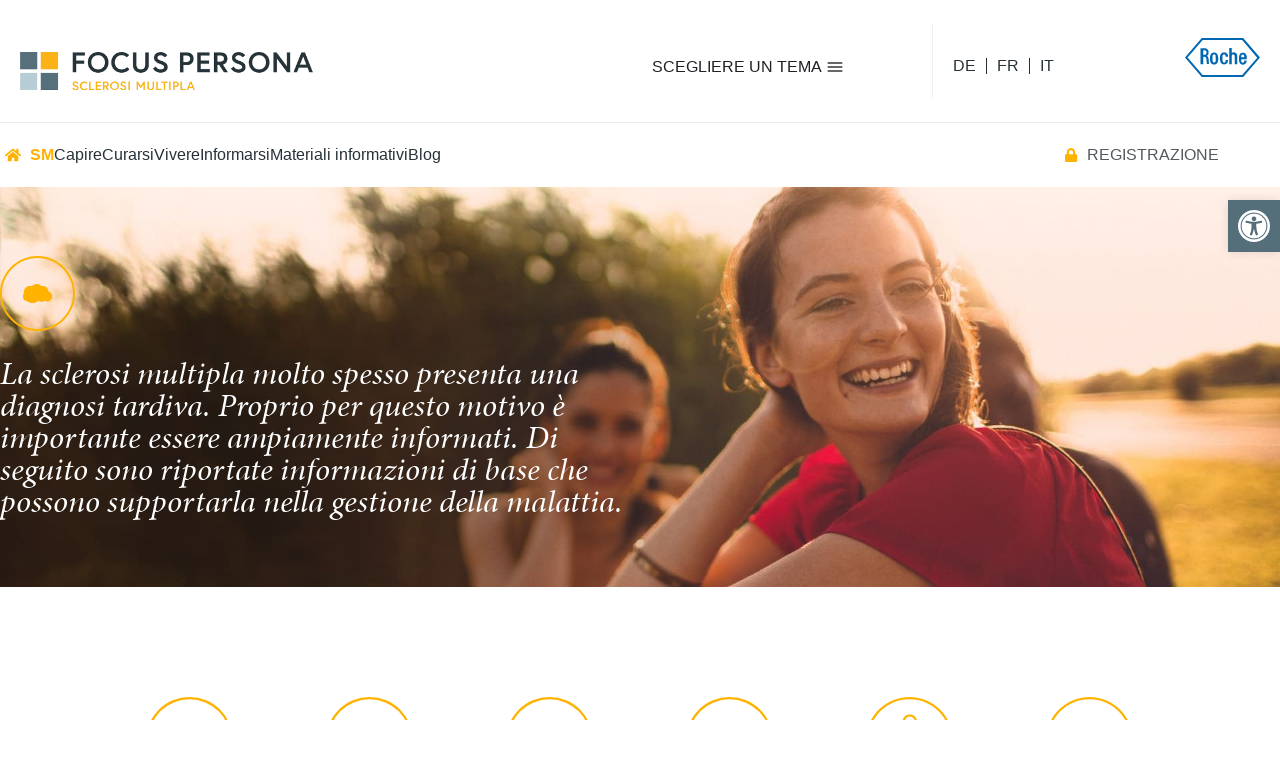

--- FILE ---
content_type: text/html; charset=UTF-8
request_url: https://roche-focus-persona.ch/ms/sclerose-multipla/
body_size: 36459
content:
<!doctype html>
<html lang="it-IT" prefix="og: https://ogp.me/ns#">
<head>
	<meta charset="UTF-8">
	<meta name="viewport" content="width=device-width, initial-scale=1">
	<link rel="profile" href="https://gmpg.org/xfn/11">
	<script src="https://roche-fokus-mensch.ch/wp-admin/admin-ajax.php?action=pll_xdata_check&#038;redirect=https%3A%2F%2Froche-focus-persona.ch%2Fms%2Fsclerose-multipla%2F&#038;nonce=ad63610289" async></script><link rel="alternate" href="https://roche-fokus-mensch.ch/ms/multiple-sklerose/" hreflang="de" />
<link rel="alternate" href="https://roche-focus-la-personne.ch/ms/sclerose-en-plaques/" hreflang="fr" />
<link rel="alternate" href="https://roche-focus-persona.ch/ms/sclerose-multipla/" hreflang="it" />

<!-- Ottimizzazione per i motori di ricerca di Rank Math - https://rankmath.com/ -->
<title>Sclerosi multipla: più se ne sa, meglio la si comprende e la si affronta</title>
<meta name="description" content="Più di 2 milioni di persone nel mondo hanno la sclerosi multipla , il verdetto ma anche una maledizione della civilizzazione moderna."/>
<meta name="robots" content="index, follow, max-snippet:-1, max-video-preview:-1, max-image-preview:large"/>
<link rel="canonical" href="https://roche-focus-persona.ch/ms/sclerose-multipla/" />
<meta property="og:locale" content="it_IT" />
<meta property="og:type" content="article" />
<meta property="og:title" content="Sclerosi multipla: più se ne sa, meglio la si comprende e la si affronta" />
<meta property="og:description" content="Più di 2 milioni di persone nel mondo hanno la sclerosi multipla , il verdetto ma anche una maledizione della civilizzazione moderna." />
<meta property="og:url" content="https://roche-focus-persona.ch/ms/sclerose-multipla/" />
<meta property="og:site_name" content="Fokus Mensch" />
<meta property="og:updated_time" content="2025-03-06T09:39:38+01:00" />
<meta property="article:published_time" content="2022-04-17T13:34:45+01:00" />
<meta property="article:modified_time" content="2025-03-06T09:39:38+01:00" />
<meta name="twitter:card" content="summary_large_image" />
<meta name="twitter:title" content="Sclerosi multipla: più se ne sa, meglio la si comprende e la si affronta" />
<meta name="twitter:description" content="Più di 2 milioni di persone nel mondo hanno la sclerosi multipla , il verdetto ma anche una maledizione della civilizzazione moderna." />
<meta name="twitter:label1" content="Tempo di lettura" />
<meta name="twitter:data1" content="Meno di un minuto" />
<script type="application/ld+json" class="rank-math-schema">{"@context":"https://schema.org","@graph":[{"@type":["Corporation","Organization"],"@id":"https://roche-fokus-mensch.ch/#organization","name":"Roche Fokus Mensch","url":"https://roche-fokus-mensch.ch"},{"@type":"WebSite","@id":"https://roche-fokus-mensch.ch/#website","url":"https://roche-fokus-mensch.ch","name":"Roche Fokus Mensch","publisher":{"@id":"https://roche-fokus-mensch.ch/#organization"},"inLanguage":"it-IT"},{"@type":"ImageObject","@id":"https://roche-focus-persona.ch/wp-content/uploads/2022/04/ms_fokus_mensch_logo_IT.png","url":"https://roche-focus-persona.ch/wp-content/uploads/2022/04/ms_fokus_mensch_logo_IT.png","width":"1000","height":"132","inLanguage":"it-IT"},{"@type":"WebPage","@id":"https://roche-focus-persona.ch/ms/sclerose-multipla/#webpage","url":"https://roche-focus-persona.ch/ms/sclerose-multipla/","name":"Sclerosi multipla: pi\u00f9 se ne sa, meglio la si comprende e la si affronta","datePublished":"2022-04-17T13:34:45+01:00","dateModified":"2025-03-06T09:39:38+01:00","isPartOf":{"@id":"https://roche-fokus-mensch.ch/#website"},"primaryImageOfPage":{"@id":"https://roche-focus-persona.ch/wp-content/uploads/2022/04/ms_fokus_mensch_logo_IT.png"},"inLanguage":"it-IT"},{"@type":"Person","@id":"https://roche-focus-persona.ch/author/slutstorf/","name":"slutstorf","url":"https://roche-focus-persona.ch/author/slutstorf/","image":{"@type":"ImageObject","@id":"https://secure.gravatar.com/avatar/4d9650f2e1c6076f0ed25743b755636bfde875acfa719f0ec634a0f583a4f272?s=96&amp;d=mm&amp;r=g","url":"https://secure.gravatar.com/avatar/4d9650f2e1c6076f0ed25743b755636bfde875acfa719f0ec634a0f583a4f272?s=96&amp;d=mm&amp;r=g","caption":"slutstorf","inLanguage":"it-IT"},"sameAs":["https://roche-fokus-mensch.ch"],"worksFor":{"@id":"https://roche-fokus-mensch.ch/#organization"}},{"@type":"Article","headline":"Sclerosi multipla: pi\u00f9 se ne sa, meglio la si comprende e la si affronta","datePublished":"2022-04-17T13:34:45+01:00","dateModified":"2025-03-06T09:39:38+01:00","author":{"@id":"https://roche-focus-persona.ch/author/slutstorf/","name":"slutstorf"},"publisher":{"@id":"https://roche-fokus-mensch.ch/#organization"},"description":"Pi\u00f9 di 2 milioni di persone nel mondo hanno la sclerosi multipla , il verdetto ma anche una maledizione della civilizzazione moderna.","name":"Sclerosi multipla: pi\u00f9 se ne sa, meglio la si comprende e la si affronta","@id":"https://roche-focus-persona.ch/ms/sclerose-multipla/#richSnippet","isPartOf":{"@id":"https://roche-focus-persona.ch/ms/sclerose-multipla/#webpage"},"image":{"@id":"https://roche-focus-persona.ch/wp-content/uploads/2022/04/ms_fokus_mensch_logo_IT.png"},"inLanguage":"it-IT","mainEntityOfPage":{"@id":"https://roche-focus-persona.ch/ms/sclerose-multipla/#webpage"}}]}</script>
<!-- /Rank Math WordPress SEO plugin -->

<link rel='dns-prefetch' href='//roche-fokus-mensch.ch' />
<link rel="alternate" type="application/rss+xml" title="Fokus Mensch &raquo; Feed" href="https://roche-focus-persona.ch/feed/" />
<link rel="alternate" type="application/rss+xml" title="Fokus Mensch &raquo; Feed dei commenti" href="https://roche-focus-persona.ch/comments/feed/" />
<link rel="alternate" title="oEmbed (JSON)" type="application/json+oembed" href="https://roche-focus-persona.ch/wp-json/oembed/1.0/embed?url=https%3A%2F%2Froche-focus-persona.ch%2Fms%2Fsclerose-multipla%2F&#038;lang=it" />
<link rel="alternate" title="oEmbed (XML)" type="text/xml+oembed" href="https://roche-focus-persona.ch/wp-json/oembed/1.0/embed?url=https%3A%2F%2Froche-focus-persona.ch%2Fms%2Fsclerose-multipla%2F&#038;format=xml&#038;lang=it" />
<link rel="stylesheet" type="text/css" href="https://use.typekit.net/emy0dnt.css"><style id='wp-img-auto-sizes-contain-inline-css'>
img:is([sizes=auto i],[sizes^="auto," i]){contain-intrinsic-size:3000px 1500px}
/*# sourceURL=wp-img-auto-sizes-contain-inline-css */
</style>
<style id='wp-emoji-styles-inline-css'>

	img.wp-smiley, img.emoji {
		display: inline !important;
		border: none !important;
		box-shadow: none !important;
		height: 1em !important;
		width: 1em !important;
		margin: 0 0.07em !important;
		vertical-align: -0.1em !important;
		background: none !important;
		padding: 0 !important;
	}
/*# sourceURL=wp-emoji-styles-inline-css */
</style>
<style id='wppb-content-restriction-start-style-inline-css'>


/*# sourceURL=https://roche-focus-persona.ch/wp-content/plugins/profile-builder/assets/misc/gutenberg/blocks/build/content-restriction-start/style-index.css */
</style>
<style id='wppb-content-restriction-end-style-inline-css'>


/*# sourceURL=https://roche-focus-persona.ch/wp-content/plugins/profile-builder/assets/misc/gutenberg/blocks/build/content-restriction-end/style-index.css */
</style>
<style id='wppb-edit-profile-style-inline-css'>


/*# sourceURL=https://roche-focus-persona.ch/wp-content/plugins/profile-builder/assets/misc/gutenberg/blocks/build/edit-profile/style-index.css */
</style>
<style id='wppb-login-style-inline-css'>


/*# sourceURL=https://roche-focus-persona.ch/wp-content/plugins/profile-builder/assets/misc/gutenberg/blocks/build/login/style-index.css */
</style>
<style id='wppb-recover-password-style-inline-css'>


/*# sourceURL=https://roche-focus-persona.ch/wp-content/plugins/profile-builder/assets/misc/gutenberg/blocks/build/recover-password/style-index.css */
</style>
<style id='wppb-register-style-inline-css'>


/*# sourceURL=https://roche-focus-persona.ch/wp-content/plugins/profile-builder/assets/misc/gutenberg/blocks/build/register/style-index.css */
</style>
<style id='global-styles-inline-css'>
:root{--wp--preset--aspect-ratio--square: 1;--wp--preset--aspect-ratio--4-3: 4/3;--wp--preset--aspect-ratio--3-4: 3/4;--wp--preset--aspect-ratio--3-2: 3/2;--wp--preset--aspect-ratio--2-3: 2/3;--wp--preset--aspect-ratio--16-9: 16/9;--wp--preset--aspect-ratio--9-16: 9/16;--wp--preset--color--black: #000000;--wp--preset--color--cyan-bluish-gray: #abb8c3;--wp--preset--color--white: #ffffff;--wp--preset--color--pale-pink: #f78da7;--wp--preset--color--vivid-red: #cf2e2e;--wp--preset--color--luminous-vivid-orange: #ff6900;--wp--preset--color--luminous-vivid-amber: #fcb900;--wp--preset--color--light-green-cyan: #7bdcb5;--wp--preset--color--vivid-green-cyan: #00d084;--wp--preset--color--pale-cyan-blue: #8ed1fc;--wp--preset--color--vivid-cyan-blue: #0693e3;--wp--preset--color--vivid-purple: #9b51e0;--wp--preset--gradient--vivid-cyan-blue-to-vivid-purple: linear-gradient(135deg,rgb(6,147,227) 0%,rgb(155,81,224) 100%);--wp--preset--gradient--light-green-cyan-to-vivid-green-cyan: linear-gradient(135deg,rgb(122,220,180) 0%,rgb(0,208,130) 100%);--wp--preset--gradient--luminous-vivid-amber-to-luminous-vivid-orange: linear-gradient(135deg,rgb(252,185,0) 0%,rgb(255,105,0) 100%);--wp--preset--gradient--luminous-vivid-orange-to-vivid-red: linear-gradient(135deg,rgb(255,105,0) 0%,rgb(207,46,46) 100%);--wp--preset--gradient--very-light-gray-to-cyan-bluish-gray: linear-gradient(135deg,rgb(238,238,238) 0%,rgb(169,184,195) 100%);--wp--preset--gradient--cool-to-warm-spectrum: linear-gradient(135deg,rgb(74,234,220) 0%,rgb(151,120,209) 20%,rgb(207,42,186) 40%,rgb(238,44,130) 60%,rgb(251,105,98) 80%,rgb(254,248,76) 100%);--wp--preset--gradient--blush-light-purple: linear-gradient(135deg,rgb(255,206,236) 0%,rgb(152,150,240) 100%);--wp--preset--gradient--blush-bordeaux: linear-gradient(135deg,rgb(254,205,165) 0%,rgb(254,45,45) 50%,rgb(107,0,62) 100%);--wp--preset--gradient--luminous-dusk: linear-gradient(135deg,rgb(255,203,112) 0%,rgb(199,81,192) 50%,rgb(65,88,208) 100%);--wp--preset--gradient--pale-ocean: linear-gradient(135deg,rgb(255,245,203) 0%,rgb(182,227,212) 50%,rgb(51,167,181) 100%);--wp--preset--gradient--electric-grass: linear-gradient(135deg,rgb(202,248,128) 0%,rgb(113,206,126) 100%);--wp--preset--gradient--midnight: linear-gradient(135deg,rgb(2,3,129) 0%,rgb(40,116,252) 100%);--wp--preset--font-size--small: 13px;--wp--preset--font-size--medium: 20px;--wp--preset--font-size--large: 36px;--wp--preset--font-size--x-large: 42px;--wp--preset--spacing--20: 0.44rem;--wp--preset--spacing--30: 0.67rem;--wp--preset--spacing--40: 1rem;--wp--preset--spacing--50: 1.5rem;--wp--preset--spacing--60: 2.25rem;--wp--preset--spacing--70: 3.38rem;--wp--preset--spacing--80: 5.06rem;--wp--preset--shadow--natural: 6px 6px 9px rgba(0, 0, 0, 0.2);--wp--preset--shadow--deep: 12px 12px 50px rgba(0, 0, 0, 0.4);--wp--preset--shadow--sharp: 6px 6px 0px rgba(0, 0, 0, 0.2);--wp--preset--shadow--outlined: 6px 6px 0px -3px rgb(255, 255, 255), 6px 6px rgb(0, 0, 0);--wp--preset--shadow--crisp: 6px 6px 0px rgb(0, 0, 0);}:root { --wp--style--global--content-size: 800px;--wp--style--global--wide-size: 1200px; }:where(body) { margin: 0; }.wp-site-blocks > .alignleft { float: left; margin-right: 2em; }.wp-site-blocks > .alignright { float: right; margin-left: 2em; }.wp-site-blocks > .aligncenter { justify-content: center; margin-left: auto; margin-right: auto; }:where(.wp-site-blocks) > * { margin-block-start: 24px; margin-block-end: 0; }:where(.wp-site-blocks) > :first-child { margin-block-start: 0; }:where(.wp-site-blocks) > :last-child { margin-block-end: 0; }:root { --wp--style--block-gap: 24px; }:root :where(.is-layout-flow) > :first-child{margin-block-start: 0;}:root :where(.is-layout-flow) > :last-child{margin-block-end: 0;}:root :where(.is-layout-flow) > *{margin-block-start: 24px;margin-block-end: 0;}:root :where(.is-layout-constrained) > :first-child{margin-block-start: 0;}:root :where(.is-layout-constrained) > :last-child{margin-block-end: 0;}:root :where(.is-layout-constrained) > *{margin-block-start: 24px;margin-block-end: 0;}:root :where(.is-layout-flex){gap: 24px;}:root :where(.is-layout-grid){gap: 24px;}.is-layout-flow > .alignleft{float: left;margin-inline-start: 0;margin-inline-end: 2em;}.is-layout-flow > .alignright{float: right;margin-inline-start: 2em;margin-inline-end: 0;}.is-layout-flow > .aligncenter{margin-left: auto !important;margin-right: auto !important;}.is-layout-constrained > .alignleft{float: left;margin-inline-start: 0;margin-inline-end: 2em;}.is-layout-constrained > .alignright{float: right;margin-inline-start: 2em;margin-inline-end: 0;}.is-layout-constrained > .aligncenter{margin-left: auto !important;margin-right: auto !important;}.is-layout-constrained > :where(:not(.alignleft):not(.alignright):not(.alignfull)){max-width: var(--wp--style--global--content-size);margin-left: auto !important;margin-right: auto !important;}.is-layout-constrained > .alignwide{max-width: var(--wp--style--global--wide-size);}body .is-layout-flex{display: flex;}.is-layout-flex{flex-wrap: wrap;align-items: center;}.is-layout-flex > :is(*, div){margin: 0;}body .is-layout-grid{display: grid;}.is-layout-grid > :is(*, div){margin: 0;}body{padding-top: 0px;padding-right: 0px;padding-bottom: 0px;padding-left: 0px;}a:where(:not(.wp-element-button)){text-decoration: underline;}:root :where(.wp-element-button, .wp-block-button__link){background-color: #32373c;border-width: 0;color: #fff;font-family: inherit;font-size: inherit;font-style: inherit;font-weight: inherit;letter-spacing: inherit;line-height: inherit;padding-top: calc(0.667em + 2px);padding-right: calc(1.333em + 2px);padding-bottom: calc(0.667em + 2px);padding-left: calc(1.333em + 2px);text-decoration: none;text-transform: inherit;}.has-black-color{color: var(--wp--preset--color--black) !important;}.has-cyan-bluish-gray-color{color: var(--wp--preset--color--cyan-bluish-gray) !important;}.has-white-color{color: var(--wp--preset--color--white) !important;}.has-pale-pink-color{color: var(--wp--preset--color--pale-pink) !important;}.has-vivid-red-color{color: var(--wp--preset--color--vivid-red) !important;}.has-luminous-vivid-orange-color{color: var(--wp--preset--color--luminous-vivid-orange) !important;}.has-luminous-vivid-amber-color{color: var(--wp--preset--color--luminous-vivid-amber) !important;}.has-light-green-cyan-color{color: var(--wp--preset--color--light-green-cyan) !important;}.has-vivid-green-cyan-color{color: var(--wp--preset--color--vivid-green-cyan) !important;}.has-pale-cyan-blue-color{color: var(--wp--preset--color--pale-cyan-blue) !important;}.has-vivid-cyan-blue-color{color: var(--wp--preset--color--vivid-cyan-blue) !important;}.has-vivid-purple-color{color: var(--wp--preset--color--vivid-purple) !important;}.has-black-background-color{background-color: var(--wp--preset--color--black) !important;}.has-cyan-bluish-gray-background-color{background-color: var(--wp--preset--color--cyan-bluish-gray) !important;}.has-white-background-color{background-color: var(--wp--preset--color--white) !important;}.has-pale-pink-background-color{background-color: var(--wp--preset--color--pale-pink) !important;}.has-vivid-red-background-color{background-color: var(--wp--preset--color--vivid-red) !important;}.has-luminous-vivid-orange-background-color{background-color: var(--wp--preset--color--luminous-vivid-orange) !important;}.has-luminous-vivid-amber-background-color{background-color: var(--wp--preset--color--luminous-vivid-amber) !important;}.has-light-green-cyan-background-color{background-color: var(--wp--preset--color--light-green-cyan) !important;}.has-vivid-green-cyan-background-color{background-color: var(--wp--preset--color--vivid-green-cyan) !important;}.has-pale-cyan-blue-background-color{background-color: var(--wp--preset--color--pale-cyan-blue) !important;}.has-vivid-cyan-blue-background-color{background-color: var(--wp--preset--color--vivid-cyan-blue) !important;}.has-vivid-purple-background-color{background-color: var(--wp--preset--color--vivid-purple) !important;}.has-black-border-color{border-color: var(--wp--preset--color--black) !important;}.has-cyan-bluish-gray-border-color{border-color: var(--wp--preset--color--cyan-bluish-gray) !important;}.has-white-border-color{border-color: var(--wp--preset--color--white) !important;}.has-pale-pink-border-color{border-color: var(--wp--preset--color--pale-pink) !important;}.has-vivid-red-border-color{border-color: var(--wp--preset--color--vivid-red) !important;}.has-luminous-vivid-orange-border-color{border-color: var(--wp--preset--color--luminous-vivid-orange) !important;}.has-luminous-vivid-amber-border-color{border-color: var(--wp--preset--color--luminous-vivid-amber) !important;}.has-light-green-cyan-border-color{border-color: var(--wp--preset--color--light-green-cyan) !important;}.has-vivid-green-cyan-border-color{border-color: var(--wp--preset--color--vivid-green-cyan) !important;}.has-pale-cyan-blue-border-color{border-color: var(--wp--preset--color--pale-cyan-blue) !important;}.has-vivid-cyan-blue-border-color{border-color: var(--wp--preset--color--vivid-cyan-blue) !important;}.has-vivid-purple-border-color{border-color: var(--wp--preset--color--vivid-purple) !important;}.has-vivid-cyan-blue-to-vivid-purple-gradient-background{background: var(--wp--preset--gradient--vivid-cyan-blue-to-vivid-purple) !important;}.has-light-green-cyan-to-vivid-green-cyan-gradient-background{background: var(--wp--preset--gradient--light-green-cyan-to-vivid-green-cyan) !important;}.has-luminous-vivid-amber-to-luminous-vivid-orange-gradient-background{background: var(--wp--preset--gradient--luminous-vivid-amber-to-luminous-vivid-orange) !important;}.has-luminous-vivid-orange-to-vivid-red-gradient-background{background: var(--wp--preset--gradient--luminous-vivid-orange-to-vivid-red) !important;}.has-very-light-gray-to-cyan-bluish-gray-gradient-background{background: var(--wp--preset--gradient--very-light-gray-to-cyan-bluish-gray) !important;}.has-cool-to-warm-spectrum-gradient-background{background: var(--wp--preset--gradient--cool-to-warm-spectrum) !important;}.has-blush-light-purple-gradient-background{background: var(--wp--preset--gradient--blush-light-purple) !important;}.has-blush-bordeaux-gradient-background{background: var(--wp--preset--gradient--blush-bordeaux) !important;}.has-luminous-dusk-gradient-background{background: var(--wp--preset--gradient--luminous-dusk) !important;}.has-pale-ocean-gradient-background{background: var(--wp--preset--gradient--pale-ocean) !important;}.has-electric-grass-gradient-background{background: var(--wp--preset--gradient--electric-grass) !important;}.has-midnight-gradient-background{background: var(--wp--preset--gradient--midnight) !important;}.has-small-font-size{font-size: var(--wp--preset--font-size--small) !important;}.has-medium-font-size{font-size: var(--wp--preset--font-size--medium) !important;}.has-large-font-size{font-size: var(--wp--preset--font-size--large) !important;}.has-x-large-font-size{font-size: var(--wp--preset--font-size--x-large) !important;}
:root :where(.wp-block-pullquote){font-size: 1.5em;line-height: 1.6;}
/*# sourceURL=global-styles-inline-css */
</style>
<link rel='stylesheet' id='pojo-a11y-css' href='https://roche-fokus-mensch.ch/wp-content/plugins/pojo-accessibility/modules/legacy/assets/css/style.min.css?ver=1.0.0' media='all' />
<link rel='stylesheet' id='hello-elementor-css' href='https://roche-focus-persona.ch/wp-content/themes/hello-elementor/assets/css/reset.css?ver=3.4.6' media='all' />
<link rel='stylesheet' id='hello-elementor-theme-style-css' href='https://roche-focus-persona.ch/wp-content/themes/hello-elementor/assets/css/theme.css?ver=3.4.6' media='all' />
<link rel='stylesheet' id='hello-elementor-header-footer-css' href='https://roche-focus-persona.ch/wp-content/themes/hello-elementor/assets/css/header-footer.css?ver=3.4.6' media='all' />
<link rel='stylesheet' id='elementor-frontend-css' href='https://roche-focus-persona.ch/wp-content/plugins/elementor/assets/css/frontend.min.css?ver=3.34.2' media='all' />
<style id='elementor-frontend-inline-css'>
.elementor-kit-8{--e-global-color-primary:#546E7A;--e-global-color-secondary:#54595F;--e-global-color-text:#263238;--e-global-color-accent:#8FB5C0;--e-global-color-3c8747e:#9ACD4E;--e-global-color-a243cb5:#EA528E;--e-global-color-419fc3b:#51A9E9;--e-global-color-a8cc8a9:#FF6E6A;--e-global-color-10ccf5f:#8E001F;--e-global-color-f4d582f:#67BE9C;--e-global-color-77d58e3:#FFB300;--e-global-color-911e7a1:#E53935;--e-global-color-0de9dbc:#524E86;--e-global-color-ebfdfee:#008C93;--e-global-color-3bb519b:#196FBC;--e-global-color-0c1cca3:#F5F5F5;--e-global-color-1ef282e:#ECF7FC;--e-global-color-8475cd9:#264F74;--e-global-color-a8e5245:#F06B4A;--e-global-color-2e0aff7:#606BAF;--e-global-color-d55a1cf:#27276D;--e-global-color-5865bc2:#A058F6;--e-global-color-26ca13e:#DD4BBA;--e-global-color-775e078:#E64F94;--e-global-color-61d696e:#DD4BBA;--e-global-color-bf32c6c:#007938;--e-global-color-5f337b1:#FF6600;--e-global-color-4db6a0a:#5F53A4;--e-global-color-25cf3c7:#FF8B48;--e-global-typography-primary-font-family:"Roboto";--e-global-typography-primary-font-weight:normal;--e-global-typography-secondary-font-family:"Roboto Slab";--e-global-typography-secondary-font-weight:400;--e-global-typography-text-font-family:"Roboto";--e-global-typography-text-font-weight:400;--e-global-typography-accent-font-family:"Roboto";--e-global-typography-accent-font-weight:500;background-color:#FFFFFF;}.elementor-kit-8 e-page-transition{background-color:#FFBC7D;}.elementor-kit-8 h1{font-family:"europa", Sans-serif;font-size:3.125em;}.elementor-kit-8 h3{color:#546E7A;font-size:25px;}.elementor-section.elementor-section-boxed > .elementor-container{max-width:1280px;}.e-con{--container-max-width:1280px;}.elementor-widget:not(:last-child){--kit-widget-spacing:20px;}.elementor-element{--widgets-spacing:20px 20px;--widgets-spacing-row:20px;--widgets-spacing-column:20px;}{}h1.entry-title{display:var(--page-title-display);}.site-header .site-branding{flex-direction:column;align-items:stretch;}.site-header{padding-inline-end:0px;padding-inline-start:0px;}.site-footer .site-branding{flex-direction:column;align-items:stretch;}@media(max-width:1024px){.elementor-kit-8 h3{font-size:23px;}.elementor-section.elementor-section-boxed > .elementor-container{max-width:1024px;}.e-con{--container-max-width:1024px;}}@media(max-width:767px){.elementor-kit-8 h3{font-size:23px;}.elementor-section.elementor-section-boxed > .elementor-container{max-width:767px;}.e-con{--container-max-width:767px;}}
.elementor-5068 .elementor-element.elementor-element-64f920b6{color:#263238;}.elementor-5068 .elementor-element.elementor-element-64f920b6 a{color:var( --e-global-color-text );}.elementor-5068 .elementor-element.elementor-element-2eadcdc3 > .elementor-widget-wrap > .elementor-widget:not(.elementor-widget__width-auto):not(.elementor-widget__width-initial):not(:last-child):not(.elementor-absolute){--kit-widget-spacing:20px;}.elementor-5068 .elementor-element.elementor-element-2eadcdc3 > .elementor-element-populated{padding:20px 0px 20px 0px;}.elementor-widget-global .elementor-icon-list-item:not(:last-child):after{border-color:var( --e-global-color-text );}.elementor-widget-global .elementor-icon-list-icon i{color:var( --e-global-color-primary );}.elementor-widget-global .elementor-icon-list-icon svg{fill:var( --e-global-color-primary );}.elementor-widget-global .elementor-icon-list-text{color:var( --e-global-color-secondary );}.elementor-5068 .elementor-element.elementor-global-21808{margin:0px 0px calc(var(--kit-widget-spacing, 0px) + 0px) 5px;--e-icon-list-icon-size:16px;--icon-vertical-offset:-1px;}.elementor-5068 .elementor-element.elementor-global-21808 .elementor-icon-list-items:not(.elementor-inline-items) .elementor-icon-list-item:not(:last-child){padding-block-end:calc(3.7em/2);}.elementor-5068 .elementor-element.elementor-global-21808 .elementor-icon-list-items:not(.elementor-inline-items) .elementor-icon-list-item:not(:first-child){margin-block-start:calc(3.7em/2);}.elementor-5068 .elementor-element.elementor-global-21808 .elementor-icon-list-items.elementor-inline-items .elementor-icon-list-item{margin-inline:calc(3.7em/2);}.elementor-5068 .elementor-element.elementor-global-21808 .elementor-icon-list-items.elementor-inline-items{margin-inline:calc(-3.7em/2);}.elementor-5068 .elementor-element.elementor-global-21808 .elementor-icon-list-items.elementor-inline-items .elementor-icon-list-item:after{inset-inline-end:calc(-3.7em/2);}.elementor-5068 .elementor-element.elementor-global-21808 .elementor-icon-list-icon i{color:#FFB300;transition:color 0.3s;}.elementor-5068 .elementor-element.elementor-global-21808 .elementor-icon-list-icon svg{fill:#FFB300;transition:fill 0.3s;}.elementor-5068 .elementor-element.elementor-global-21808 .elementor-icon-list-item > .elementor-icon-list-text, .elementor-5068 .elementor-element.elementor-global-21808 .elementor-icon-list-item > a{font-size:16px;}.elementor-5068 .elementor-element.elementor-global-21808 .elementor-icon-list-text{color:var( --e-global-color-text );transition:color 0.3s;}.elementor-5068 .elementor-element.elementor-element-3aab4a2.elementor-column > .elementor-widget-wrap{justify-content:flex-end;}.elementor-5068 .elementor-element.elementor-element-3aab4a2 > .elementor-element-populated{padding:20px 0px 20px 0px;}.elementor-widget-icon-list .elementor-icon-list-item:not(:last-child):after{border-color:var( --e-global-color-text );}.elementor-widget-icon-list .elementor-icon-list-icon i{color:var( --e-global-color-primary );}.elementor-widget-icon-list .elementor-icon-list-icon svg{fill:var( --e-global-color-primary );}.elementor-widget-icon-list .elementor-icon-list-text{color:var( --e-global-color-secondary );}.elementor-5068 .elementor-element.elementor-element-f55f9c2 .elementor-icon-list-icon i{color:var( --e-global-color-77d58e3 );transition:color 0.3s;}.elementor-5068 .elementor-element.elementor-element-f55f9c2 .elementor-icon-list-icon svg{fill:var( --e-global-color-77d58e3 );transition:fill 0.3s;}.elementor-5068 .elementor-element.elementor-element-f55f9c2{--e-icon-list-icon-size:14px;--icon-vertical-offset:0px;}.elementor-5068 .elementor-element.elementor-element-f55f9c2 .elementor-icon-list-text{transition:color 0.3s;}.elementor-5068 .elementor-element.elementor-element-24edc757:not(.elementor-motion-effects-element-type-background), .elementor-5068 .elementor-element.elementor-element-24edc757 > .elementor-motion-effects-container > .elementor-motion-effects-layer{background-image:url("https://roche-focus-persona.ch/wp-content/uploads/2022/02/multiple-sklerose-fokus-mensch-start.jpg");background-position:bottom center;background-size:cover;}.elementor-5068 .elementor-element.elementor-element-24edc757 > .elementor-container{min-height:400px;}.elementor-5068 .elementor-element.elementor-element-24edc757{transition:background 0.3s, border 0.3s, border-radius 0.3s, box-shadow 0.3s;}.elementor-5068 .elementor-element.elementor-element-24edc757 > .elementor-background-overlay{transition:background 0.3s, border-radius 0.3s, opacity 0.3s;}.elementor-bc-flex-widget .elementor-5068 .elementor-element.elementor-element-44cda3d2.elementor-column .elementor-widget-wrap{align-items:center;}.elementor-5068 .elementor-element.elementor-element-44cda3d2.elementor-column.elementor-element[data-element_type="column"] > .elementor-widget-wrap.elementor-element-populated{align-content:center;align-items:center;}.elementor-5068 .elementor-element.elementor-element-44cda3d2 > .elementor-element-populated{margin:0px 0px 0px 0px;--e-column-margin-right:0px;--e-column-margin-left:0px;padding:0px 0px 0px 0px;}.elementor-widget-icon.elementor-view-stacked .elementor-icon{background-color:var( --e-global-color-primary );}.elementor-widget-icon.elementor-view-framed .elementor-icon, .elementor-widget-icon.elementor-view-default .elementor-icon{color:var( --e-global-color-primary );border-color:var( --e-global-color-primary );}.elementor-widget-icon.elementor-view-framed .elementor-icon, .elementor-widget-icon.elementor-view-default .elementor-icon svg{fill:var( --e-global-color-primary );}.elementor-5068 .elementor-element.elementor-element-7aa0ba5 .elementor-icon-wrapper{text-align:start;}.elementor-5068 .elementor-element.elementor-element-7aa0ba5.elementor-view-stacked .elementor-icon{background-color:var( --e-global-color-77d58e3 );}.elementor-5068 .elementor-element.elementor-element-7aa0ba5.elementor-view-framed .elementor-icon, .elementor-5068 .elementor-element.elementor-element-7aa0ba5.elementor-view-default .elementor-icon{color:var( --e-global-color-77d58e3 );border-color:var( --e-global-color-77d58e3 );}.elementor-5068 .elementor-element.elementor-element-7aa0ba5.elementor-view-framed .elementor-icon, .elementor-5068 .elementor-element.elementor-element-7aa0ba5.elementor-view-default .elementor-icon svg{fill:var( --e-global-color-77d58e3 );}.elementor-5068 .elementor-element.elementor-element-7aa0ba5 .elementor-icon{font-size:75px;}.elementor-5068 .elementor-element.elementor-element-7aa0ba5 .elementor-icon svg{height:75px;}.elementor-widget-heading .elementor-heading-title{color:var( --e-global-color-primary );}.elementor-5068 .elementor-element.elementor-element-6b771af8{padding:0px 0px 0px 0px;text-align:start;}.elementor-5068 .elementor-element.elementor-element-6b771af8 .elementor-heading-title{font-family:"minion-pro", Sans-serif;font-weight:normal;font-style:italic;line-height:1em;color:#FFFFFF;}.elementor-5068 .elementor-element.elementor-element-474b63ac > .elementor-element-populated{margin:0px 0px 0px 0px;--e-column-margin-right:0px;--e-column-margin-left:0px;padding:0px 0px 0px 0px;}.elementor-5068 .elementor-element.elementor-element-6835e57c{margin-top:20px;margin-bottom:0px;}.elementor-5068 .elementor-element.elementor-element-3dfdce .elementor-heading-title{font-family:"minion-pro", Sans-serif;font-weight:normal;font-style:italic;color:#263238;}.elementor-5068 .elementor-element.elementor-element-6db69b54 a{color:var( --e-global-color-77d58e3 );}.elementor-5068 .elementor-element.elementor-element-6db69b54{margin-top:100px;margin-bottom:50px;padding:0px 100px 0px 100px;}.elementor-bc-flex-widget .elementor-5068 .elementor-element.elementor-element-7d3353b2.elementor-column .elementor-widget-wrap{align-items:flex-start;}.elementor-5068 .elementor-element.elementor-element-7d3353b2.elementor-column.elementor-element[data-element_type="column"] > .elementor-widget-wrap.elementor-element-populated{align-content:flex-start;align-items:flex-start;}.elementor-5068 .elementor-element.elementor-element-7d3353b2 > .elementor-widget-wrap > .elementor-widget:not(.elementor-widget__width-auto):not(.elementor-widget__width-initial):not(:last-child):not(.elementor-absolute){--kit-widget-spacing:15px;}.elementor-5068 .elementor-element.elementor-element-66cf563e .elementor-icon-wrapper{text-align:center;}.elementor-5068 .elementor-element.elementor-element-66cf563e.elementor-view-stacked .elementor-icon{background-color:var( --e-global-color-77d58e3 );}.elementor-5068 .elementor-element.elementor-element-66cf563e.elementor-view-framed .elementor-icon, .elementor-5068 .elementor-element.elementor-element-66cf563e.elementor-view-default .elementor-icon{color:var( --e-global-color-77d58e3 );border-color:var( --e-global-color-77d58e3 );}.elementor-5068 .elementor-element.elementor-element-66cf563e.elementor-view-framed .elementor-icon, .elementor-5068 .elementor-element.elementor-element-66cf563e.elementor-view-default .elementor-icon svg{fill:var( --e-global-color-77d58e3 );}.elementor-5068 .elementor-element.elementor-element-66cf563e .elementor-icon{font-size:87px;}.elementor-5068 .elementor-element.elementor-element-66cf563e .elementor-icon svg{height:87px;}.elementor-widget-text-editor{color:var( --e-global-color-text );}.elementor-widget-text-editor.elementor-drop-cap-view-stacked .elementor-drop-cap{background-color:var( --e-global-color-primary );}.elementor-widget-text-editor.elementor-drop-cap-view-framed .elementor-drop-cap, .elementor-widget-text-editor.elementor-drop-cap-view-default .elementor-drop-cap{color:var( --e-global-color-primary );border-color:var( --e-global-color-primary );}.elementor-5068 .elementor-element.elementor-element-6f70942{margin:0px 0px calc(var(--kit-widget-spacing, 0px) + 0px) 0px;text-align:center;font-family:"Roboto", Sans-serif;font-weight:400;text-transform:uppercase;color:var( --e-global-color-77d58e3 );}.elementor-5068 .elementor-element.elementor-element-31d86a44 > .elementor-widget-wrap > .elementor-widget:not(.elementor-widget__width-auto):not(.elementor-widget__width-initial):not(:last-child):not(.elementor-absolute){--kit-widget-spacing:15px;}.elementor-5068 .elementor-element.elementor-element-aecc5b6 .elementor-icon-wrapper{text-align:center;}.elementor-5068 .elementor-element.elementor-element-aecc5b6.elementor-view-stacked .elementor-icon{background-color:var( --e-global-color-77d58e3 );}.elementor-5068 .elementor-element.elementor-element-aecc5b6.elementor-view-framed .elementor-icon, .elementor-5068 .elementor-element.elementor-element-aecc5b6.elementor-view-default .elementor-icon{color:var( --e-global-color-77d58e3 );border-color:var( --e-global-color-77d58e3 );}.elementor-5068 .elementor-element.elementor-element-aecc5b6.elementor-view-framed .elementor-icon, .elementor-5068 .elementor-element.elementor-element-aecc5b6.elementor-view-default .elementor-icon svg{fill:var( --e-global-color-77d58e3 );}.elementor-5068 .elementor-element.elementor-element-aecc5b6 .elementor-icon{font-size:87px;}.elementor-5068 .elementor-element.elementor-element-aecc5b6 .elementor-icon svg{height:87px;}.elementor-5068 .elementor-element.elementor-element-7f57bdbe{margin:0px 0px calc(var(--kit-widget-spacing, 0px) + 0px) 0px;text-align:center;font-family:"Roboto", Sans-serif;font-weight:400;text-transform:uppercase;color:var( --e-global-color-77d58e3 );}.elementor-5068 .elementor-element.elementor-element-5ee01c98 > .elementor-widget-wrap > .elementor-widget:not(.elementor-widget__width-auto):not(.elementor-widget__width-initial):not(:last-child):not(.elementor-absolute){--kit-widget-spacing:15px;}.elementor-5068 .elementor-element.elementor-element-6e0de37 .elementor-icon-wrapper{text-align:center;}.elementor-5068 .elementor-element.elementor-element-6e0de37.elementor-view-stacked .elementor-icon{background-color:var( --e-global-color-77d58e3 );}.elementor-5068 .elementor-element.elementor-element-6e0de37.elementor-view-framed .elementor-icon, .elementor-5068 .elementor-element.elementor-element-6e0de37.elementor-view-default .elementor-icon{color:var( --e-global-color-77d58e3 );border-color:var( --e-global-color-77d58e3 );}.elementor-5068 .elementor-element.elementor-element-6e0de37.elementor-view-framed .elementor-icon, .elementor-5068 .elementor-element.elementor-element-6e0de37.elementor-view-default .elementor-icon svg{fill:var( --e-global-color-77d58e3 );}.elementor-5068 .elementor-element.elementor-element-6e0de37 .elementor-icon{font-size:87px;}.elementor-5068 .elementor-element.elementor-element-6e0de37 .elementor-icon svg{height:87px;}.elementor-5068 .elementor-element.elementor-element-23728092{margin:0px 0px calc(var(--kit-widget-spacing, 0px) + 0px) 0px;text-align:center;font-family:"Roboto", Sans-serif;font-weight:400;text-transform:uppercase;color:var( --e-global-color-77d58e3 );}.elementor-5068 .elementor-element.elementor-element-3643950a > .elementor-widget-wrap > .elementor-widget:not(.elementor-widget__width-auto):not(.elementor-widget__width-initial):not(:last-child):not(.elementor-absolute){--kit-widget-spacing:15px;}.elementor-5068 .elementor-element.elementor-element-724f1d94 .elementor-icon-wrapper{text-align:center;}.elementor-5068 .elementor-element.elementor-element-724f1d94.elementor-view-stacked .elementor-icon{background-color:var( --e-global-color-77d58e3 );}.elementor-5068 .elementor-element.elementor-element-724f1d94.elementor-view-framed .elementor-icon, .elementor-5068 .elementor-element.elementor-element-724f1d94.elementor-view-default .elementor-icon{color:var( --e-global-color-77d58e3 );border-color:var( --e-global-color-77d58e3 );}.elementor-5068 .elementor-element.elementor-element-724f1d94.elementor-view-framed .elementor-icon, .elementor-5068 .elementor-element.elementor-element-724f1d94.elementor-view-default .elementor-icon svg{fill:var( --e-global-color-77d58e3 );}.elementor-5068 .elementor-element.elementor-element-724f1d94 .elementor-icon{font-size:87px;}.elementor-5068 .elementor-element.elementor-element-724f1d94 .elementor-icon svg{height:87px;}.elementor-5068 .elementor-element.elementor-element-1160019{margin:0px 0px calc(var(--kit-widget-spacing, 0px) + 0px) 0px;text-align:center;font-family:"Roboto", Sans-serif;font-weight:400;text-transform:uppercase;color:var( --e-global-color-77d58e3 );}.elementor-5068 .elementor-element.elementor-element-16da7f67 > .elementor-widget-wrap > .elementor-widget:not(.elementor-widget__width-auto):not(.elementor-widget__width-initial):not(:last-child):not(.elementor-absolute){--kit-widget-spacing:15px;}.elementor-5068 .elementor-element.elementor-element-535f82a0 .elementor-icon-wrapper{text-align:center;}.elementor-5068 .elementor-element.elementor-element-535f82a0.elementor-view-stacked .elementor-icon{background-color:var( --e-global-color-77d58e3 );}.elementor-5068 .elementor-element.elementor-element-535f82a0.elementor-view-framed .elementor-icon, .elementor-5068 .elementor-element.elementor-element-535f82a0.elementor-view-default .elementor-icon{color:var( --e-global-color-77d58e3 );border-color:var( --e-global-color-77d58e3 );}.elementor-5068 .elementor-element.elementor-element-535f82a0.elementor-view-framed .elementor-icon, .elementor-5068 .elementor-element.elementor-element-535f82a0.elementor-view-default .elementor-icon svg{fill:var( --e-global-color-77d58e3 );}.elementor-5068 .elementor-element.elementor-element-535f82a0 .elementor-icon{font-size:87px;}.elementor-5068 .elementor-element.elementor-element-535f82a0 .elementor-icon svg{height:87px;}.elementor-5068 .elementor-element.elementor-element-7a424620{margin:0px 0px calc(var(--kit-widget-spacing, 0px) + 0px) 0px;text-align:center;font-family:"Roboto", Sans-serif;font-weight:400;text-transform:uppercase;color:var( --e-global-color-77d58e3 );}.elementor-5068 .elementor-element.elementor-element-660a188f > .elementor-widget-wrap > .elementor-widget:not(.elementor-widget__width-auto):not(.elementor-widget__width-initial):not(:last-child):not(.elementor-absolute){--kit-widget-spacing:15px;}.elementor-5068 .elementor-element.elementor-element-6c193517 .elementor-icon-wrapper{text-align:center;}.elementor-5068 .elementor-element.elementor-element-6c193517.elementor-view-stacked .elementor-icon{background-color:var( --e-global-color-77d58e3 );}.elementor-5068 .elementor-element.elementor-element-6c193517.elementor-view-framed .elementor-icon, .elementor-5068 .elementor-element.elementor-element-6c193517.elementor-view-default .elementor-icon{color:var( --e-global-color-77d58e3 );border-color:var( --e-global-color-77d58e3 );}.elementor-5068 .elementor-element.elementor-element-6c193517.elementor-view-framed .elementor-icon, .elementor-5068 .elementor-element.elementor-element-6c193517.elementor-view-default .elementor-icon svg{fill:var( --e-global-color-77d58e3 );}.elementor-5068 .elementor-element.elementor-element-6c193517 .elementor-icon{font-size:87px;}.elementor-5068 .elementor-element.elementor-element-6c193517 .elementor-icon svg{height:87px;}.elementor-5068 .elementor-element.elementor-element-2bcf7d21{margin:0px 0px calc(var(--kit-widget-spacing, 0px) + 0px) 0px;text-align:center;font-family:"Roboto", Sans-serif;font-weight:400;text-transform:uppercase;color:var( --e-global-color-77d58e3 );}.elementor-5068 .elementor-element.elementor-element-4fae7ac9 > .elementor-container{min-height:296px;}.elementor-5068 .elementor-element.elementor-element-3e844438:not(.elementor-motion-effects-element-type-background) > .elementor-widget-wrap, .elementor-5068 .elementor-element.elementor-element-3e844438 > .elementor-widget-wrap > .elementor-motion-effects-container > .elementor-motion-effects-layer{background-image:url("https://roche-focus-persona.ch/wp-content/uploads/2022/05/FM_Teaser_IT_quer_0.jpeg");background-size:cover;}.elementor-5068 .elementor-element.elementor-element-3e844438 > .elementor-element-populated{transition:background 0.3s, border 0.3s, border-radius 0.3s, box-shadow 0.3s;padding:30px 30px 30px 30px;}.elementor-5068 .elementor-element.elementor-element-3e844438 > .elementor-element-populated > .elementor-background-overlay{transition:background 0.3s, border-radius 0.3s, opacity 0.3s;}.elementor-5068 .elementor-element.elementor-element-765595be:hover{--e-transform-translateX:10px;--e-transform-skewY:0deg;}.elementor-5068 .elementor-element.elementor-element-765595be .elementor-heading-title{font-weight:normal;text-transform:uppercase;color:var( --e-global-color-text );}.elementor-5068 .elementor-element.elementor-element-310dc7c > .elementor-container{min-height:296px;}.elementor-5068 .elementor-element.elementor-element-310dc7c{margin-top:20px;margin-bottom:0px;}.elementor-5068 .elementor-element.elementor-element-38e888a:not(.elementor-motion-effects-element-type-background) > .elementor-widget-wrap, .elementor-5068 .elementor-element.elementor-element-38e888a > .elementor-widget-wrap > .elementor-motion-effects-container > .elementor-motion-effects-layer{background-image:url("https://roche-focus-persona.ch/wp-content/uploads/2022/02/reaktion-immunsystem-bei-multipler-sklerose-fokus-mensch.jpg");background-size:cover;}.elementor-5068 .elementor-element.elementor-element-38e888a > .elementor-element-populated{transition:background 0.3s, border 0.3s, border-radius 0.3s, box-shadow 0.3s;margin:0px 0px 0px 0px;--e-column-margin-right:0px;--e-column-margin-left:0px;padding:20px 20px 20px 20px;}.elementor-5068 .elementor-element.elementor-element-38e888a > .elementor-element-populated > .elementor-background-overlay{transition:background 0.3s, border-radius 0.3s, opacity 0.3s;}.elementor-5068 .elementor-element.elementor-element-6598cf6f .elementor-heading-title{font-family:"europa", Sans-serif;font-size:26px;font-weight:normal;text-transform:uppercase;color:var( --e-global-color-text );}.elementor-5068 .elementor-element.elementor-element-7c4f5e3:hover{--e-transform-translateX:10px;--e-transform-skewY:0deg;}.elementor-5068 .elementor-element.elementor-element-7c4f5e3 .elementor-heading-title{font-weight:normal;text-transform:uppercase;color:var( --e-global-color-text );}.elementor-5068 .elementor-element.elementor-element-204ad7ae > .elementor-container{min-height:612px;}.elementor-5068 .elementor-element.elementor-element-32103f2f:not(.elementor-motion-effects-element-type-background) > .elementor-widget-wrap, .elementor-5068 .elementor-element.elementor-element-32103f2f > .elementor-widget-wrap > .elementor-motion-effects-container > .elementor-motion-effects-layer{background-image:url("https://roche-focus-persona.ch/wp-content/uploads/2022/02/blog-patientengeschichten-multiple-sklerose-fokus-mensch.jpg");background-size:cover;}.elementor-5068 .elementor-element.elementor-element-32103f2f > .elementor-element-populated{transition:background 0.3s, border 0.3s, border-radius 0.3s, box-shadow 0.3s;padding:30px 30px 30px 30px;}.elementor-5068 .elementor-element.elementor-element-32103f2f > .elementor-element-populated > .elementor-background-overlay{transition:background 0.3s, border-radius 0.3s, opacity 0.3s;}.elementor-5068 .elementor-element.elementor-element-61b68194 .elementor-heading-title{font-family:"europa", Sans-serif;font-size:26px;font-weight:normal;text-transform:uppercase;color:#FFFFFF;}.elementor-5068 .elementor-element.elementor-element-f30e7e8:hover{--e-transform-translateX:10px;}.elementor-5068 .elementor-element.elementor-element-f30e7e8 .elementor-heading-title{font-weight:normal;text-transform:uppercase;color:#FFFFFF;}.elementor-5068 .elementor-element.elementor-element-7e0dd790 > .elementor-container{min-height:296px;}.elementor-5068 .elementor-element.elementor-element-7e0dd790{margin-top:0px;margin-bottom:20px;}.elementor-5068 .elementor-element.elementor-element-448509b:not(.elementor-motion-effects-element-type-background) > .elementor-widget-wrap, .elementor-5068 .elementor-element.elementor-element-448509b > .elementor-widget-wrap > .elementor-motion-effects-container > .elementor-motion-effects-layer{background-image:url("https://roche-focus-persona.ch/wp-content/uploads/2022/02/diagnoseverfahren-multiple-sklerose-fokus-mensch.jpg");background-size:cover;}.elementor-5068 .elementor-element.elementor-element-448509b > .elementor-element-populated{transition:background 0.3s, border 0.3s, border-radius 0.3s, box-shadow 0.3s;margin:0px 10px 0px 0px;--e-column-margin-right:10px;--e-column-margin-left:0px;padding:20px 20px 20px 20px;}.elementor-5068 .elementor-element.elementor-element-448509b > .elementor-element-populated > .elementor-background-overlay{transition:background 0.3s, border-radius 0.3s, opacity 0.3s;}.elementor-5068 .elementor-element.elementor-element-478893d9 .elementor-heading-title{font-family:"europa", Sans-serif;font-size:26px;font-weight:normal;text-transform:uppercase;color:#FFFFFF;}.elementor-5068 .elementor-element.elementor-element-fcabf94:hover{--e-transform-translateX:10px;}.elementor-5068 .elementor-element.elementor-element-fcabf94 .elementor-heading-title{font-weight:normal;text-transform:uppercase;color:#FFFFFF;}.elementor-5068 .elementor-element.elementor-element-6b4f981b:not(.elementor-motion-effects-element-type-background) > .elementor-widget-wrap, .elementor-5068 .elementor-element.elementor-element-6b4f981b > .elementor-widget-wrap > .elementor-motion-effects-container > .elementor-motion-effects-layer{background-image:url("https://roche-focus-persona.ch/wp-content/uploads/2022/02/multiple-sklerose-fokus-mensch.jpg");}.elementor-5068 .elementor-element.elementor-element-6b4f981b > .elementor-element-populated{transition:background 0.3s, border 0.3s, border-radius 0.3s, box-shadow 0.3s;margin:0px 0px 0px 10px;--e-column-margin-right:0px;--e-column-margin-left:10px;padding:20px 20px 20px 20px;}.elementor-5068 .elementor-element.elementor-element-6b4f981b > .elementor-element-populated > .elementor-background-overlay{transition:background 0.3s, border-radius 0.3s, opacity 0.3s;}.elementor-5068 .elementor-element.elementor-element-115ac9e1{--spacer-size:10px;}.elementor-5068 .elementor-element.elementor-element-3b43ece5 > .elementor-container{min-height:296px;}.elementor-5068 .elementor-element.elementor-element-3b43ece5{margin-top:0px;margin-bottom:20px;}.elementor-5068 .elementor-element.elementor-element-4e2363bc:not(.elementor-motion-effects-element-type-background) > .elementor-widget-wrap, .elementor-5068 .elementor-element.elementor-element-4e2363bc > .elementor-widget-wrap > .elementor-motion-effects-container > .elementor-motion-effects-layer{background-image:url("https://roche-focus-persona.ch/wp-content/uploads/2022/02/lebensqalitaet-multiple-sklerose-fokus-mensch.jpg");background-position:center center;background-size:cover;}.elementor-5068 .elementor-element.elementor-element-4e2363bc > .elementor-element-populated{transition:background 0.3s, border 0.3s, border-radius 0.3s, box-shadow 0.3s;margin:0px 10px 0px 0px;--e-column-margin-right:10px;--e-column-margin-left:0px;padding:20px 20px 20px 20px;}.elementor-5068 .elementor-element.elementor-element-4e2363bc > .elementor-element-populated > .elementor-background-overlay{transition:background 0.3s, border-radius 0.3s, opacity 0.3s;}.elementor-5068 .elementor-element.elementor-element-9bf084f .elementor-heading-title{font-family:"europa", Sans-serif;font-size:26px;font-weight:normal;text-transform:uppercase;color:var( --e-global-color-text );}.elementor-5068 .elementor-element.elementor-element-1ffaddc3:hover{--e-transform-translateX:10px;}.elementor-5068 .elementor-element.elementor-element-1ffaddc3 .elementor-heading-title{font-weight:normal;text-transform:uppercase;color:var( --e-global-color-text );}.elementor-5068 .elementor-element.elementor-element-27cb084b:not(.elementor-motion-effects-element-type-background) > .elementor-widget-wrap, .elementor-5068 .elementor-element.elementor-element-27cb084b > .elementor-widget-wrap > .elementor-motion-effects-container > .elementor-motion-effects-layer{background-image:url("https://roche-focus-persona.ch/wp-content/uploads/2022/02/anlaufstellen-schweiz-multiple-sklerose-fokus-mensch.jpg");background-size:cover;}.elementor-5068 .elementor-element.elementor-element-27cb084b > .elementor-element-populated{transition:background 0.3s, border 0.3s, border-radius 0.3s, box-shadow 0.3s;margin:0px 0px 0px 10px;--e-column-margin-right:0px;--e-column-margin-left:10px;padding:20px 20px 20px 20px;}.elementor-5068 .elementor-element.elementor-element-27cb084b > .elementor-element-populated > .elementor-background-overlay{transition:background 0.3s, border-radius 0.3s, opacity 0.3s;}.elementor-5068 .elementor-element.elementor-element-3edb2ff4 .elementor-heading-title{font-family:"europa", Sans-serif;font-size:26px;font-weight:normal;text-transform:uppercase;color:var( --e-global-color-text );}.elementor-5068 .elementor-element.elementor-element-7c140f4:hover{--e-transform-translateX:10px;--e-transform-skewY:0deg;}.elementor-5068 .elementor-element.elementor-element-7c140f4 .elementor-heading-title{font-weight:normal;text-transform:uppercase;color:var( --e-global-color-text );}.elementor-5068 .elementor-element.elementor-element-1d397d81 > .elementor-container{min-height:613px;}.elementor-5068 .elementor-element.elementor-element-52ee0316:not(.elementor-motion-effects-element-type-background) > .elementor-widget-wrap, .elementor-5068 .elementor-element.elementor-element-52ee0316 > .elementor-widget-wrap > .elementor-motion-effects-container > .elementor-motion-effects-layer{background-image:url("https://roche-focus-persona.ch/wp-content/uploads/2022/02/therapie-krankheitsverlauf-multipler-sklerose-fokus-mensch.jpg");background-size:cover;}.elementor-5068 .elementor-element.elementor-element-52ee0316 > .elementor-element-populated{transition:background 0.3s, border 0.3s, border-radius 0.3s, box-shadow 0.3s;padding:30px 30px 30px 30px;}.elementor-5068 .elementor-element.elementor-element-52ee0316 > .elementor-element-populated > .elementor-background-overlay{transition:background 0.3s, border-radius 0.3s, opacity 0.3s;}.elementor-5068 .elementor-element.elementor-element-7a45f50c .elementor-heading-title{font-family:"europa", Sans-serif;font-size:26px;font-weight:normal;text-transform:uppercase;color:#FFFFFF;}.elementor-5068 .elementor-element.elementor-element-0d6f4f8:hover{--e-transform-translateX:10px;}.elementor-5068 .elementor-element.elementor-element-0d6f4f8 .elementor-heading-title{font-weight:normal;text-transform:uppercase;color:#FFFFFF;}:root{--page-title-display:none;}@media(max-width:1024px){.elementor-5068 .elementor-element.elementor-element-24edc757:not(.elementor-motion-effects-element-type-background), .elementor-5068 .elementor-element.elementor-element-24edc757 > .elementor-motion-effects-container > .elementor-motion-effects-layer{background-image:url("https://roche-focus-persona.ch/wp-content/uploads/2022/02/multiple-sklerose-fokus-mensch-start.jpg");background-repeat:no-repeat;background-size:cover;}.elementor-5068 .elementor-element.elementor-element-24edc757 > .elementor-container{min-height:250px;}.elementor-5068 .elementor-element.elementor-element-6835e57c{padding:0px 20px 0px 20px;}.elementor-5068 .elementor-element.elementor-element-3dfdce .elementor-heading-title{font-size:25px;}.elementor-5068 .elementor-element.elementor-element-6db69b54{margin-top:030px;margin-bottom:0px;padding:0px 0px 0px 0px;}.elementor-5068 .elementor-element.elementor-element-3e844438 > .elementor-element-populated{margin:0px 0px 0px 0px;--e-column-margin-right:0px;--e-column-margin-left:0px;}.elementor-5068 .elementor-element.elementor-element-310dc7c{margin-top:10px;margin-bottom:0px;}.elementor-5068 .elementor-element.elementor-element-38e888a > .elementor-element-populated{margin:0px 5px 0px 0px;--e-column-margin-right:5px;--e-column-margin-left:0px;}.elementor-5068 .elementor-element.elementor-element-4c6d0068 > .elementor-element-populated{margin:0px 0px 10px 0px;--e-column-margin-right:0px;--e-column-margin-left:0px;padding:0px 10px 0px 10px;}.elementor-5068 .elementor-element.elementor-element-204ad7ae > .elementor-container{min-height:296px;}.elementor-5068 .elementor-element.elementor-element-204ad7ae{margin-top:0px;margin-bottom:0px;}.elementor-5068 .elementor-element.elementor-element-32103f2f:not(.elementor-motion-effects-element-type-background) > .elementor-widget-wrap, .elementor-5068 .elementor-element.elementor-element-32103f2f > .elementor-widget-wrap > .elementor-motion-effects-container > .elementor-motion-effects-layer{background-position:0px -567px;background-size:cover;}.elementor-5068 .elementor-element.elementor-element-32103f2f > .elementor-element-populated{margin:0px 0px 0px 0px;--e-column-margin-right:0px;--e-column-margin-left:0px;}.elementor-5068 .elementor-element.elementor-element-5060ea82 > .elementor-element-populated{padding:0px 10px 0px 10px;}.elementor-5068 .elementor-element.elementor-element-7e0dd790{margin-top:0px;margin-bottom:10px;}.elementor-5068 .elementor-element.elementor-element-448509b > .elementor-element-populated{margin:0px 5px 0px 0px;--e-column-margin-right:5px;--e-column-margin-left:0px;}.elementor-5068 .elementor-element.elementor-element-6b4f981b:not(.elementor-motion-effects-element-type-background) > .elementor-widget-wrap, .elementor-5068 .elementor-element.elementor-element-6b4f981b > .elementor-widget-wrap > .elementor-motion-effects-container > .elementor-motion-effects-layer{background-position:center center;}.elementor-5068 .elementor-element.elementor-element-6b4f981b > .elementor-element-populated{margin:0px 0px 0px 5px;--e-column-margin-right:0px;--e-column-margin-left:5px;}.elementor-5068 .elementor-element.elementor-element-3b43ece5{margin-top:0px;margin-bottom:10px;}.elementor-5068 .elementor-element.elementor-element-4e2363bc > .elementor-element-populated{margin:0px 5px 0px 0px;--e-column-margin-right:5px;--e-column-margin-left:0px;}.elementor-5068 .elementor-element.elementor-element-27cb084b > .elementor-element-populated{margin:0px 0px 0px 5px;--e-column-margin-right:0px;--e-column-margin-left:5px;}.elementor-5068 .elementor-element.elementor-element-7e45b82a > .elementor-element-populated{padding:0px 10px 0px 10px;}.elementor-5068 .elementor-element.elementor-element-1d397d81 > .elementor-container{min-height:296px;}.elementor-5068 .elementor-element.elementor-element-52ee0316:not(.elementor-motion-effects-element-type-background) > .elementor-widget-wrap, .elementor-5068 .elementor-element.elementor-element-52ee0316 > .elementor-widget-wrap > .elementor-motion-effects-container > .elementor-motion-effects-layer{background-position:center center;}}@media(max-width:767px){.elementor-5068 .elementor-element.elementor-element-24edc757:not(.elementor-motion-effects-element-type-background), .elementor-5068 .elementor-element.elementor-element-24edc757 > .elementor-motion-effects-container > .elementor-motion-effects-layer{background-image:url("https://roche-focus-persona.ch/wp-content/uploads/2022/02/multiple-sklerose-fokus-mensch-start.jpg");background-position:center right;}.elementor-5068 .elementor-element.elementor-element-24edc757 > .elementor-container{min-height:176px;}.elementor-5068 .elementor-element.elementor-element-6835e57c{padding:10px 10px 10px 10px;}.elementor-5068 .elementor-element.elementor-element-3dfdce{margin:0px 0px calc(var(--kit-widget-spacing, 0px) + 0px) 0px;}.elementor-5068 .elementor-element.elementor-element-6db69b54{margin-top:030px;margin-bottom:0px;padding:0px 0px 0px 0px;}.elementor-5068 .elementor-element.elementor-element-7d3353b2{width:50%;}.elementor-5068 .elementor-element.elementor-element-31d86a44{width:50%;}.elementor-5068 .elementor-element.elementor-element-5ee01c98{width:50%;}.elementor-5068 .elementor-element.elementor-element-3643950a{width:50%;}.elementor-5068 .elementor-element.elementor-element-16da7f67{width:50%;}.elementor-5068 .elementor-element.elementor-element-660a188f{width:50%;}.elementor-5068 .elementor-element.elementor-element-457c63d7{margin-top:0px;margin-bottom:0px;}.elementor-5068 .elementor-element.elementor-element-7ff83ce7 > .elementor-element-populated{margin:0px 0px 0px 0px;--e-column-margin-right:0px;--e-column-margin-left:0px;}.elementor-5068 .elementor-element.elementor-element-3e844438:not(.elementor-motion-effects-element-type-background) > .elementor-widget-wrap, .elementor-5068 .elementor-element.elementor-element-3e844438 > .elementor-widget-wrap > .elementor-motion-effects-container > .elementor-motion-effects-layer{background-position:center left;}.elementor-5068 .elementor-element.elementor-element-310dc7c > .elementor-container{min-height:300px;}.elementor-5068 .elementor-element.elementor-element-310dc7c{margin-top:10px;margin-bottom:0px;}.elementor-5068 .elementor-element.elementor-element-38e888a:not(.elementor-motion-effects-element-type-background) > .elementor-widget-wrap, .elementor-5068 .elementor-element.elementor-element-38e888a > .elementor-widget-wrap > .elementor-motion-effects-container > .elementor-motion-effects-layer{background-position:top center;}.elementor-5068 .elementor-element.elementor-element-38e888a > .elementor-element-populated{margin:0px 0px 0px 0px;--e-column-margin-right:0px;--e-column-margin-left:0px;}.elementor-5068 .elementor-element.elementor-element-4c6d0068 > .elementor-element-populated{margin:0px 0px 10px 0px;--e-column-margin-right:0px;--e-column-margin-left:0px;}.elementor-5068 .elementor-element.elementor-element-204ad7ae > .elementor-container{min-height:300px;}.elementor-5068 .elementor-element.elementor-element-204ad7ae{margin-top:0px;margin-bottom:0px;}.elementor-5068 .elementor-element.elementor-element-32103f2f:not(.elementor-motion-effects-element-type-background) > .elementor-widget-wrap, .elementor-5068 .elementor-element.elementor-element-32103f2f > .elementor-widget-wrap > .elementor-motion-effects-container > .elementor-motion-effects-layer{background-position:0px 0px;}.elementor-5068 .elementor-element.elementor-element-32103f2f > .elementor-element-populated{margin:0px 0px 0px 0px;--e-column-margin-right:0px;--e-column-margin-left:0px;}.elementor-5068 .elementor-element.elementor-element-5060ea82 > .elementor-element-populated{margin:0px 0px 0px 0px;--e-column-margin-right:0px;--e-column-margin-left:0px;padding:0px 10px 0px 10px;}.elementor-5068 .elementor-element.elementor-element-7e0dd790 > .elementor-container{min-height:600px;}.elementor-5068 .elementor-element.elementor-element-448509b > .elementor-element-populated{margin:0px 0px 0px 0px;--e-column-margin-right:0px;--e-column-margin-left:0px;}.elementor-5068 .elementor-element.elementor-element-6b4f981b:not(.elementor-motion-effects-element-type-background) > .elementor-widget-wrap, .elementor-5068 .elementor-element.elementor-element-6b4f981b > .elementor-widget-wrap > .elementor-motion-effects-container > .elementor-motion-effects-layer{background-position:center center;background-size:cover;}.elementor-5068 .elementor-element.elementor-element-6b4f981b > .elementor-element-populated{margin:10px 0px 0px 0px;--e-column-margin-right:0px;--e-column-margin-left:0px;}.elementor-5068 .elementor-element.elementor-element-3b43ece5 > .elementor-container{min-height:600px;}.elementor-5068 .elementor-element.elementor-element-4e2363bc > .elementor-element-populated{margin:0px 0px 10px 0px;--e-column-margin-right:0px;--e-column-margin-left:0px;}.elementor-5068 .elementor-element.elementor-element-27cb084b > .elementor-element-populated{margin:0px 0px 0px 0px;--e-column-margin-right:0px;--e-column-margin-left:0px;}.elementor-5068 .elementor-element.elementor-element-7e45b82a > .elementor-element-populated{margin:0px 0px 0px 0px;--e-column-margin-right:0px;--e-column-margin-left:0px;}.elementor-5068 .elementor-element.elementor-element-1d397d81 > .elementor-container{min-height:300px;}.elementor-5068 .elementor-element.elementor-element-1d397d81{margin-top:0px;margin-bottom:0px;}}@media(min-width:768px){.elementor-5068 .elementor-element.elementor-element-2eadcdc3{width:83.161%;}.elementor-5068 .elementor-element.elementor-element-3aab4a2{width:16.624%;}.elementor-5068 .elementor-element.elementor-element-44cda3d2{width:50%;}.elementor-5068 .elementor-element.elementor-element-474b63ac{width:49.53%;}.elementor-5068 .elementor-element.elementor-element-7ff83ce7{width:66.667%;}.elementor-5068 .elementor-element.elementor-element-4c6d0068{width:33.289%;}.elementor-5068 .elementor-element.elementor-element-5060ea82{width:66.667%;}.elementor-5068 .elementor-element.elementor-element-7e45b82a{width:33.289%;}}@media(max-width:1024px) and (min-width:768px){.elementor-5068 .elementor-element.elementor-element-7ff83ce7{width:100%;}.elementor-5068 .elementor-element.elementor-element-4c6d0068{width:100%;}.elementor-5068 .elementor-element.elementor-element-5060ea82{width:100%;}.elementor-5068 .elementor-element.elementor-element-7e45b82a{width:100%;}}
.elementor-25267 .elementor-element.elementor-element-19b21941{--display:flex;--flex-direction:row;--container-widget-width:calc( ( 1 - var( --container-widget-flex-grow ) ) * 100% );--container-widget-height:100%;--container-widget-flex-grow:1;--container-widget-align-self:stretch;--flex-wrap-mobile:wrap;--align-items:center;--gap:10px 10px;--row-gap:10px;--column-gap:10px;border-style:solid;--border-style:solid;border-width:0px 0px 1px 0px;--border-top-width:0px;--border-right-width:0px;--border-bottom-width:1px;--border-left-width:0px;border-color:#ECECEC;--border-color:#ECECEC;}.elementor-25267 .elementor-element.elementor-element-f13071d{--display:flex;}.elementor-widget-theme-post-featured-image .widget-image-caption{color:var( --e-global-color-text );}.elementor-25267 .elementor-element.elementor-element-5a85d35a{margin:20px 0px calc(var(--kit-widget-spacing, 0px) + 0px) 0px;text-align:start;}.elementor-25267 .elementor-element.elementor-element-5a85d35a img{width:295px;}.elementor-25267 .elementor-element.elementor-element-a3693c7{--display:flex;--margin-top:12px;--margin-bottom:0px;--margin-left:0px;--margin-right:0px;}.elementor-widget-mega-menu{--n-menu-divider-color:var( --e-global-color-text );}.elementor-25267 .elementor-element.elementor-element-6809de25{--display:flex;--flex-direction:row;--container-widget-width:initial;--container-widget-height:100%;--container-widget-flex-grow:1;--container-widget-align-self:stretch;--flex-wrap-mobile:wrap;box-shadow:0px 10px 49px -34px rgba(131.72343750000002, 131.72343750000002, 131.72343750000002, 0.5);--margin-top:30px;--margin-bottom:0px;--margin-left:0px;--margin-right:0px;--padding-top:30px;--padding-bottom:30px;--padding-left:0px;--padding-right:0px;}.elementor-25267 .elementor-element.elementor-element-785fc8b{--display:flex;}.elementor-widget-text-editor{color:var( --e-global-color-text );}.elementor-widget-text-editor.elementor-drop-cap-view-stacked .elementor-drop-cap{background-color:var( --e-global-color-primary );}.elementor-widget-text-editor.elementor-drop-cap-view-framed .elementor-drop-cap, .elementor-widget-text-editor.elementor-drop-cap-view-default .elementor-drop-cap{color:var( --e-global-color-primary );border-color:var( --e-global-color-primary );}.elementor-25267 .elementor-element.elementor-element-3a73906{font-family:"Roboto", Sans-serif;font-size:16px;font-weight:400;text-transform:uppercase;letter-spacing:0.5px;}.elementor-widget-icon-list .elementor-icon-list-item:not(:last-child):after{border-color:var( --e-global-color-text );}.elementor-widget-icon-list .elementor-icon-list-icon i{color:var( --e-global-color-primary );}.elementor-widget-icon-list .elementor-icon-list-icon svg{fill:var( --e-global-color-primary );}.elementor-widget-icon-list .elementor-icon-list-text{color:var( --e-global-color-secondary );}.elementor-25267 .elementor-element.elementor-element-18adb12 .elementor-icon-list-items:not(.elementor-inline-items) .elementor-icon-list-item:not(:last-child){padding-block-end:calc(20px/2);}.elementor-25267 .elementor-element.elementor-element-18adb12 .elementor-icon-list-items:not(.elementor-inline-items) .elementor-icon-list-item:not(:first-child){margin-block-start:calc(20px/2);}.elementor-25267 .elementor-element.elementor-element-18adb12 .elementor-icon-list-items.elementor-inline-items .elementor-icon-list-item{margin-inline:calc(20px/2);}.elementor-25267 .elementor-element.elementor-element-18adb12 .elementor-icon-list-items.elementor-inline-items{margin-inline:calc(-20px/2);}.elementor-25267 .elementor-element.elementor-element-18adb12 .elementor-icon-list-items.elementor-inline-items .elementor-icon-list-item:after{inset-inline-end:calc(-20px/2);}.elementor-25267 .elementor-element.elementor-element-18adb12 .elementor-icon-list-icon i{color:#99D1EC;transition:color 0.3s;}.elementor-25267 .elementor-element.elementor-element-18adb12 .elementor-icon-list-icon svg{fill:#99D1EC;transition:fill 0.3s;}.elementor-25267 .elementor-element.elementor-element-18adb12{--e-icon-list-icon-size:10px;--icon-vertical-offset:0px;}.elementor-25267 .elementor-element.elementor-element-18adb12 .elementor-icon-list-item > .elementor-icon-list-text, .elementor-25267 .elementor-element.elementor-element-18adb12 .elementor-icon-list-item > a{font-family:"Roboto", Sans-serif;font-size:16px;font-weight:400;}.elementor-25267 .elementor-element.elementor-element-18adb12 .elementor-icon-list-text{transition:color 0.3s;}.elementor-25267 .elementor-element.elementor-element-7c51dbe7{--display:flex;}.elementor-25267 .elementor-element.elementor-element-0d7d56c{font-family:"Roboto", Sans-serif;font-size:16px;font-weight:400;text-transform:uppercase;letter-spacing:0.5px;}.elementor-25267 .elementor-element.elementor-element-7ddc4fc .elementor-icon-list-items:not(.elementor-inline-items) .elementor-icon-list-item:not(:last-child){padding-block-end:calc(20px/2);}.elementor-25267 .elementor-element.elementor-element-7ddc4fc .elementor-icon-list-items:not(.elementor-inline-items) .elementor-icon-list-item:not(:first-child){margin-block-start:calc(20px/2);}.elementor-25267 .elementor-element.elementor-element-7ddc4fc .elementor-icon-list-items.elementor-inline-items .elementor-icon-list-item{margin-inline:calc(20px/2);}.elementor-25267 .elementor-element.elementor-element-7ddc4fc .elementor-icon-list-items.elementor-inline-items{margin-inline:calc(-20px/2);}.elementor-25267 .elementor-element.elementor-element-7ddc4fc .elementor-icon-list-items.elementor-inline-items .elementor-icon-list-item:after{inset-inline-end:calc(-20px/2);}.elementor-25267 .elementor-element.elementor-element-7ddc4fc .elementor-icon-list-icon i{color:#99D1EC;transition:color 0.3s;}.elementor-25267 .elementor-element.elementor-element-7ddc4fc .elementor-icon-list-icon svg{fill:#99D1EC;transition:fill 0.3s;}.elementor-25267 .elementor-element.elementor-element-7ddc4fc{--e-icon-list-icon-size:10px;--icon-vertical-offset:0px;}.elementor-25267 .elementor-element.elementor-element-7ddc4fc .elementor-icon-list-item > .elementor-icon-list-text, .elementor-25267 .elementor-element.elementor-element-7ddc4fc .elementor-icon-list-item > a{font-family:"Roboto", Sans-serif;font-size:16px;font-weight:400;}.elementor-25267 .elementor-element.elementor-element-7ddc4fc .elementor-icon-list-text{transition:color 0.3s;}.elementor-25267 .elementor-element.elementor-element-f1bb638 .elementor-icon-list-items:not(.elementor-inline-items) .elementor-icon-list-item:not(:last-child){padding-block-end:calc(20px/2);}.elementor-25267 .elementor-element.elementor-element-f1bb638 .elementor-icon-list-items:not(.elementor-inline-items) .elementor-icon-list-item:not(:first-child){margin-block-start:calc(20px/2);}.elementor-25267 .elementor-element.elementor-element-f1bb638 .elementor-icon-list-items.elementor-inline-items .elementor-icon-list-item{margin-inline:calc(20px/2);}.elementor-25267 .elementor-element.elementor-element-f1bb638 .elementor-icon-list-items.elementor-inline-items{margin-inline:calc(-20px/2);}.elementor-25267 .elementor-element.elementor-element-f1bb638 .elementor-icon-list-items.elementor-inline-items .elementor-icon-list-item:after{inset-inline-end:calc(-20px/2);}.elementor-25267 .elementor-element.elementor-element-f1bb638 .elementor-icon-list-icon i{color:#99D1EC;transition:color 0.3s;}.elementor-25267 .elementor-element.elementor-element-f1bb638 .elementor-icon-list-icon svg{fill:#99D1EC;transition:fill 0.3s;}.elementor-25267 .elementor-element.elementor-element-f1bb638{--e-icon-list-icon-size:10px;--icon-vertical-offset:0px;}.elementor-25267 .elementor-element.elementor-element-f1bb638 .elementor-icon-list-item > .elementor-icon-list-text, .elementor-25267 .elementor-element.elementor-element-f1bb638 .elementor-icon-list-item > a{font-family:"Roboto", Sans-serif;font-size:16px;font-weight:400;}.elementor-25267 .elementor-element.elementor-element-f1bb638 .elementor-icon-list-text{transition:color 0.3s;}.elementor-25267 .elementor-element.elementor-element-412737c .elementor-icon-list-items:not(.elementor-inline-items) .elementor-icon-list-item:not(:last-child){padding-block-end:calc(20px/2);}.elementor-25267 .elementor-element.elementor-element-412737c .elementor-icon-list-items:not(.elementor-inline-items) .elementor-icon-list-item:not(:first-child){margin-block-start:calc(20px/2);}.elementor-25267 .elementor-element.elementor-element-412737c .elementor-icon-list-items.elementor-inline-items .elementor-icon-list-item{margin-inline:calc(20px/2);}.elementor-25267 .elementor-element.elementor-element-412737c .elementor-icon-list-items.elementor-inline-items{margin-inline:calc(-20px/2);}.elementor-25267 .elementor-element.elementor-element-412737c .elementor-icon-list-items.elementor-inline-items .elementor-icon-list-item:after{inset-inline-end:calc(-20px/2);}.elementor-25267 .elementor-element.elementor-element-412737c .elementor-icon-list-icon i{color:#99D1EC;transition:color 0.3s;}.elementor-25267 .elementor-element.elementor-element-412737c .elementor-icon-list-icon svg{fill:#99D1EC;transition:fill 0.3s;}.elementor-25267 .elementor-element.elementor-element-412737c{--e-icon-list-icon-size:10px;--icon-vertical-offset:0px;}.elementor-25267 .elementor-element.elementor-element-412737c .elementor-icon-list-item > .elementor-icon-list-text, .elementor-25267 .elementor-element.elementor-element-412737c .elementor-icon-list-item > a{font-family:"Roboto", Sans-serif;font-size:16px;font-weight:400;}.elementor-25267 .elementor-element.elementor-element-412737c .elementor-icon-list-text{transition:color 0.3s;}.elementor-25267 .elementor-element.elementor-element-da892fd .elementor-icon-list-items:not(.elementor-inline-items) .elementor-icon-list-item:not(:last-child){padding-block-end:calc(20px/2);}.elementor-25267 .elementor-element.elementor-element-da892fd .elementor-icon-list-items:not(.elementor-inline-items) .elementor-icon-list-item:not(:first-child){margin-block-start:calc(20px/2);}.elementor-25267 .elementor-element.elementor-element-da892fd .elementor-icon-list-items.elementor-inline-items .elementor-icon-list-item{margin-inline:calc(20px/2);}.elementor-25267 .elementor-element.elementor-element-da892fd .elementor-icon-list-items.elementor-inline-items{margin-inline:calc(-20px/2);}.elementor-25267 .elementor-element.elementor-element-da892fd .elementor-icon-list-items.elementor-inline-items .elementor-icon-list-item:after{inset-inline-end:calc(-20px/2);}.elementor-25267 .elementor-element.elementor-element-da892fd .elementor-icon-list-icon i{color:#99D1EC;transition:color 0.3s;}.elementor-25267 .elementor-element.elementor-element-da892fd .elementor-icon-list-icon svg{fill:#99D1EC;transition:fill 0.3s;}.elementor-25267 .elementor-element.elementor-element-da892fd{--e-icon-list-icon-size:10px;--icon-vertical-offset:0px;}.elementor-25267 .elementor-element.elementor-element-da892fd .elementor-icon-list-item > .elementor-icon-list-text, .elementor-25267 .elementor-element.elementor-element-da892fd .elementor-icon-list-item > a{font-family:"Roboto", Sans-serif;font-size:16px;font-weight:400;}.elementor-25267 .elementor-element.elementor-element-da892fd .elementor-icon-list-text{transition:color 0.3s;}.elementor-25267 .elementor-element.elementor-element-57d642a3{--display:flex;}.elementor-25267 .elementor-element.elementor-element-2e3a204{font-family:"Roboto", Sans-serif;font-size:16px;font-weight:400;text-transform:uppercase;letter-spacing:0.5px;}.elementor-25267 .elementor-element.elementor-element-d55132d .elementor-icon-list-items:not(.elementor-inline-items) .elementor-icon-list-item:not(:last-child){padding-block-end:calc(20px/2);}.elementor-25267 .elementor-element.elementor-element-d55132d .elementor-icon-list-items:not(.elementor-inline-items) .elementor-icon-list-item:not(:first-child){margin-block-start:calc(20px/2);}.elementor-25267 .elementor-element.elementor-element-d55132d .elementor-icon-list-items.elementor-inline-items .elementor-icon-list-item{margin-inline:calc(20px/2);}.elementor-25267 .elementor-element.elementor-element-d55132d .elementor-icon-list-items.elementor-inline-items{margin-inline:calc(-20px/2);}.elementor-25267 .elementor-element.elementor-element-d55132d .elementor-icon-list-items.elementor-inline-items .elementor-icon-list-item:after{inset-inline-end:calc(-20px/2);}.elementor-25267 .elementor-element.elementor-element-d55132d .elementor-icon-list-icon i{color:#99D1EC;transition:color 0.3s;}.elementor-25267 .elementor-element.elementor-element-d55132d .elementor-icon-list-icon svg{fill:#99D1EC;transition:fill 0.3s;}.elementor-25267 .elementor-element.elementor-element-d55132d{--e-icon-list-icon-size:10px;--icon-vertical-offset:0px;}.elementor-25267 .elementor-element.elementor-element-d55132d .elementor-icon-list-item > .elementor-icon-list-text, .elementor-25267 .elementor-element.elementor-element-d55132d .elementor-icon-list-item > a{font-family:"Roboto", Sans-serif;font-size:16px;font-weight:400;}.elementor-25267 .elementor-element.elementor-element-d55132d .elementor-icon-list-text{transition:color 0.3s;}.elementor-25267 .elementor-element.elementor-element-42328a91{--display:flex;}.elementor-25267 .elementor-element.elementor-element-cf4c20b{font-family:"Roboto", Sans-serif;font-size:16px;font-weight:400;text-transform:uppercase;letter-spacing:0.5px;}.elementor-25267 .elementor-element.elementor-element-5c11e91 .elementor-icon-list-items:not(.elementor-inline-items) .elementor-icon-list-item:not(:last-child){padding-block-end:calc(20px/2);}.elementor-25267 .elementor-element.elementor-element-5c11e91 .elementor-icon-list-items:not(.elementor-inline-items) .elementor-icon-list-item:not(:first-child){margin-block-start:calc(20px/2);}.elementor-25267 .elementor-element.elementor-element-5c11e91 .elementor-icon-list-items.elementor-inline-items .elementor-icon-list-item{margin-inline:calc(20px/2);}.elementor-25267 .elementor-element.elementor-element-5c11e91 .elementor-icon-list-items.elementor-inline-items{margin-inline:calc(-20px/2);}.elementor-25267 .elementor-element.elementor-element-5c11e91 .elementor-icon-list-items.elementor-inline-items .elementor-icon-list-item:after{inset-inline-end:calc(-20px/2);}.elementor-25267 .elementor-element.elementor-element-5c11e91 .elementor-icon-list-icon i{color:#99D1EC;transition:color 0.3s;}.elementor-25267 .elementor-element.elementor-element-5c11e91 .elementor-icon-list-icon svg{fill:#99D1EC;transition:fill 0.3s;}.elementor-25267 .elementor-element.elementor-element-5c11e91{--e-icon-list-icon-size:10px;--icon-vertical-offset:0px;}.elementor-25267 .elementor-element.elementor-element-5c11e91 .elementor-icon-list-item > .elementor-icon-list-text, .elementor-25267 .elementor-element.elementor-element-5c11e91 .elementor-icon-list-item > a{font-family:"Roboto", Sans-serif;font-size:16px;font-weight:400;}.elementor-25267 .elementor-element.elementor-element-5c11e91 .elementor-icon-list-text{transition:color 0.3s;}.elementor-25267 .elementor-element.elementor-element-1a5855f1{--n-menu-dropdown-content-max-width:initial;--n-menu-heading-wrap:wrap;--n-menu-heading-overflow-x:initial;--n-menu-title-distance-from-content:0px;--n-menu-open-animation-duration:500ms;--n-menu-toggle-icon-wrapper-animation-duration:500ms;--n-menu-title-space-between:0px;--n-menu-title-transition:300ms;--n-menu-icon-size:16px;--n-menu-dropdown-indicator-space:5px;--n-menu-toggle-icon-size:30px;--n-menu-toggle-icon-hover-duration:500ms;--n-menu-toggle-icon-distance-from-dropdown:0px;}.elementor-25267 .elementor-element.elementor-element-1a5855f1 > .e-n-menu > .e-n-menu-wrapper > .e-n-menu-heading > .e-n-menu-item > .e-n-menu-title, .elementor-25267 .elementor-element.elementor-element-1a5855f1 > .e-n-menu > .e-n-menu-wrapper > .e-n-menu-heading > .e-n-menu-item > .e-n-menu-title > .e-n-menu-title-container, .elementor-25267 .elementor-element.elementor-element-1a5855f1 > .e-n-menu > .e-n-menu-wrapper > .e-n-menu-heading > .e-n-menu-item > .e-n-menu-title > .e-n-menu-title-container > span{text-transform:uppercase;}.elementor-25267 .elementor-element.elementor-element-6dc77919{--display:flex;--justify-content:center;border-style:solid;--border-style:solid;border-width:0px 0px 0px 1px;--border-top-width:0px;--border-right-width:0px;--border-bottom-width:0px;--border-left-width:1px;border-color:#F0F0F0;--border-color:#F0F0F0;}.elementor-widget-nav-menu .elementor-nav-menu--main .elementor-item{color:var( --e-global-color-text );fill:var( --e-global-color-text );}.elementor-widget-nav-menu .elementor-nav-menu--main .elementor-item:hover,
					.elementor-widget-nav-menu .elementor-nav-menu--main .elementor-item.elementor-item-active,
					.elementor-widget-nav-menu .elementor-nav-menu--main .elementor-item.highlighted,
					.elementor-widget-nav-menu .elementor-nav-menu--main .elementor-item:focus{color:var( --e-global-color-accent );fill:var( --e-global-color-accent );}.elementor-widget-nav-menu .elementor-nav-menu--main:not(.e--pointer-framed) .elementor-item:before,
					.elementor-widget-nav-menu .elementor-nav-menu--main:not(.e--pointer-framed) .elementor-item:after{background-color:var( --e-global-color-accent );}.elementor-widget-nav-menu .e--pointer-framed .elementor-item:before,
					.elementor-widget-nav-menu .e--pointer-framed .elementor-item:after{border-color:var( --e-global-color-accent );}.elementor-widget-nav-menu{--e-nav-menu-divider-color:var( --e-global-color-text );}.elementor-25267 .elementor-element.elementor-element-e731ef6{margin:10px 0px calc(var(--kit-widget-spacing, 0px) + 0px) 0px;--e-nav-menu-divider-content:"";--e-nav-menu-divider-style:solid;--e-nav-menu-divider-width:1px;}.elementor-25267 .elementor-element.elementor-element-e731ef6 .elementor-menu-toggle{margin:0 auto;}.elementor-25267 .elementor-element.elementor-element-e731ef6 .elementor-nav-menu .elementor-item{font-weight:normal;}.elementor-25267 .elementor-element.elementor-element-e731ef6 .elementor-nav-menu--main .elementor-item{padding-left:10px;padding-right:10px;}.elementor-25267 .elementor-element.elementor-element-98ddffb{--display:flex;--justify-content:center;}.elementor-widget-icon.elementor-view-stacked .elementor-icon{background-color:var( --e-global-color-primary );}.elementor-widget-icon.elementor-view-framed .elementor-icon, .elementor-widget-icon.elementor-view-default .elementor-icon{color:var( --e-global-color-primary );border-color:var( --e-global-color-primary );}.elementor-widget-icon.elementor-view-framed .elementor-icon, .elementor-widget-icon.elementor-view-default .elementor-icon svg{fill:var( --e-global-color-primary );}.elementor-25267 .elementor-element.elementor-element-2ed8958b{margin:0px 0px calc(var(--kit-widget-spacing, 0px) + 0px) 0px;}.elementor-25267 .elementor-element.elementor-element-2ed8958b .elementor-icon-wrapper{text-align:end;}.elementor-25267 .elementor-element.elementor-element-2ed8958b .elementor-icon{font-size:75px;}.elementor-25267 .elementor-element.elementor-element-2ed8958b .elementor-icon svg{height:75px;}.elementor-theme-builder-content-area{height:400px;}.elementor-location-header:before, .elementor-location-footer:before{content:"";display:table;clear:both;}@media(max-width:1024px){.elementor-25267 .elementor-element.elementor-element-19b21941{--align-items:center;--container-widget-width:calc( ( 1 - var( --container-widget-flex-grow ) ) * 100% );--padding-top:0px;--padding-bottom:0px;--padding-left:0px;--padding-right:0px;}.elementor-25267 .elementor-element.elementor-element-f13071d{--margin-top:0px;--margin-bottom:0px;--margin-left:0px;--margin-right:0px;}.elementor-25267 .elementor-element.elementor-element-f13071d.e-con{--order:2;}.elementor-25267 .elementor-element.elementor-element-5a85d35a img{width:300px;}.elementor-25267 .elementor-element.elementor-element-a3693c7{--justify-content:center;--align-items:flex-start;--container-widget-width:calc( ( 1 - var( --container-widget-flex-grow ) ) * 100% );--margin-top:0px;--margin-bottom:0px;--margin-left:0px;--margin-right:0px;}.elementor-25267 .elementor-element.elementor-element-a3693c7.e-con{--order:1;}.elementor-25267 .elementor-element.elementor-element-1a5855f1{margin:20px 0px calc(var(--kit-widget-spacing, 0px) + 0px) 0px;padding:0px 0px 0px 0px;--n-menu-toggle-align:center;}.elementor-25267 .elementor-element.elementor-element-6dc77919.e-con{--order:3;}.elementor-25267 .elementor-element.elementor-element-e731ef6{margin:0px 0px calc(var(--kit-widget-spacing, 0px) + 2px) 0px;}.elementor-25267 .elementor-element.elementor-element-98ddffb{--min-height:0px;--margin-top:0px;--margin-bottom:0px;--margin-left:0px;--margin-right:20px;}.elementor-25267 .elementor-element.elementor-element-98ddffb.e-con{--order:4;}.elementor-25267 .elementor-element.elementor-element-2ed8958b{margin:10px 0px calc(var(--kit-widget-spacing, 0px) + 0px) 0px;}}@media(max-width:767px){.elementor-25267 .elementor-element.elementor-element-19b21941{--gap:0px 0px;--row-gap:0px;--column-gap:0px;}.elementor-25267 .elementor-element.elementor-element-f13071d{--width:60%;--min-height:75px;--justify-content:center;}.elementor-25267 .elementor-element.elementor-element-5a85d35a{margin:0px 0px calc(var(--kit-widget-spacing, 0px) + 0px) 0px;}.elementor-25267 .elementor-element.elementor-element-a3693c7{--width:15%;--min-height:75px;--justify-content:center;--align-items:flex-start;--container-widget-width:calc( ( 1 - var( --container-widget-flex-grow ) ) * 100% );--margin-top:0px;--margin-bottom:10px;--margin-left:0px;--margin-right:0px;--padding-top:0px;--padding-bottom:0px;--padding-left:0px;--padding-right:0px;}.elementor-25267 .elementor-element.elementor-element-6809de25{--padding-top:30px;--padding-bottom:30px;--padding-left:10px;--padding-right:10px;}.elementor-25267 .elementor-element.elementor-element-1a5855f1{--n-menu-heading-justify-content:flex-end;--n-menu-title-flex-grow:initial;--n-menu-title-justify-content:initial;--n-menu-title-justify-content-mobile:flex-end;}.elementor-25267 .elementor-element.elementor-element-98ddffb{--width:20%;--min-height:75px;--justify-content:flex-start;--margin-top:0px;--margin-bottom:0px;--margin-left:0px;--margin-right:0px;}.elementor-25267 .elementor-element.elementor-element-2ed8958b{margin:5px 0px calc(var(--kit-widget-spacing, 0px) + 0px) 0px;padding:0px 0px 0px 0px;}.elementor-25267 .elementor-element.elementor-element-2ed8958b .elementor-icon{font-size:50px;}.elementor-25267 .elementor-element.elementor-element-2ed8958b .elementor-icon svg{height:50px;}}@media(min-width:768px){.elementor-25267 .elementor-element.elementor-element-f13071d{--width:48.887%;}.elementor-25267 .elementor-element.elementor-element-a3693c7{--width:24.26%;}.elementor-25267 .elementor-element.elementor-element-6dc77919{--width:16.853%;}.elementor-25267 .elementor-element.elementor-element-98ddffb{--width:10%;}}@media(max-width:1024px) and (min-width:768px){.elementor-25267 .elementor-element.elementor-element-a3693c7{--width:30%;}}/* Start custom CSS for mega-menu, class: .elementor-element-1a5855f1 */.elementor-25267 .elementor-element.elementor-element-1a5855f1 .e-n-menu-title-text {
    display: none;
}

@media (min-width: 767px) {
    .elementor-25267 .elementor-element.elementor-element-1a5855f1 .e-n-menu-title-text {
        display: inline; /* Show on desktop */
    }
}/* End custom CSS */
.elementor-4114 .elementor-element.elementor-element-0f2e62d:not(.elementor-motion-effects-element-type-background), .elementor-4114 .elementor-element.elementor-element-0f2e62d > .elementor-motion-effects-container > .elementor-motion-effects-layer{background-color:#253237;}.elementor-4114 .elementor-element.elementor-element-0f2e62d{transition:background 0.3s, border 0.3s, border-radius 0.3s, box-shadow 0.3s;color:#FFFFFF;margin-top:30px;margin-bottom:0px;padding:50px 0px 80px 0px;}.elementor-4114 .elementor-element.elementor-element-0f2e62d > .elementor-background-overlay{transition:background 0.3s, border-radius 0.3s, opacity 0.3s;}.elementor-4114 .elementor-element.elementor-element-0f2e62d a{color:#FFFFFF;}.elementor-4114 .elementor-element.elementor-element-8d7625a > .elementor-widget-wrap > .elementor-widget:not(.elementor-widget__width-auto):not(.elementor-widget__width-initial):not(:last-child):not(.elementor-absolute){--kit-widget-spacing:0px;}.elementor-widget-text-editor{color:var( --e-global-color-text );}.elementor-widget-text-editor.elementor-drop-cap-view-stacked .elementor-drop-cap{background-color:var( --e-global-color-primary );}.elementor-widget-text-editor.elementor-drop-cap-view-framed .elementor-drop-cap, .elementor-widget-text-editor.elementor-drop-cap-view-default .elementor-drop-cap{color:var( --e-global-color-primary );border-color:var( --e-global-color-primary );}.elementor-4114 .elementor-element.elementor-element-cf4ac0c{font-family:"Roboto", Sans-serif;font-weight:400;text-transform:uppercase;color:var( --e-global-color-accent );}.elementor-widget-icon-list .elementor-icon-list-item:not(:last-child):after{border-color:var( --e-global-color-text );}.elementor-widget-icon-list .elementor-icon-list-icon i{color:var( --e-global-color-primary );}.elementor-widget-icon-list .elementor-icon-list-icon svg{fill:var( --e-global-color-primary );}.elementor-widget-icon-list .elementor-icon-list-text{color:var( --e-global-color-secondary );}.elementor-4114 .elementor-element.elementor-element-89cce55 .elementor-icon-list-items:not(.elementor-inline-items) .elementor-icon-list-item:not(:last-child){padding-block-end:calc(8px/2);}.elementor-4114 .elementor-element.elementor-element-89cce55 .elementor-icon-list-items:not(.elementor-inline-items) .elementor-icon-list-item:not(:first-child){margin-block-start:calc(8px/2);}.elementor-4114 .elementor-element.elementor-element-89cce55 .elementor-icon-list-items.elementor-inline-items .elementor-icon-list-item{margin-inline:calc(8px/2);}.elementor-4114 .elementor-element.elementor-element-89cce55 .elementor-icon-list-items.elementor-inline-items{margin-inline:calc(-8px/2);}.elementor-4114 .elementor-element.elementor-element-89cce55 .elementor-icon-list-items.elementor-inline-items .elementor-icon-list-item:after{inset-inline-end:calc(-8px/2);}.elementor-4114 .elementor-element.elementor-element-89cce55 .elementor-icon-list-icon i{color:#FFFFFF;transition:color 0.3s;}.elementor-4114 .elementor-element.elementor-element-89cce55 .elementor-icon-list-icon svg{fill:#FFFFFF;transition:fill 0.3s;}.elementor-4114 .elementor-element.elementor-element-89cce55{--e-icon-list-icon-size:14px;--icon-vertical-offset:0px;}.elementor-4114 .elementor-element.elementor-element-89cce55 .elementor-icon-list-text{color:#FFFFFF;transition:color 0.3s;}.elementor-4114 .elementor-element.elementor-element-b4351a6 > .elementor-widget-wrap > .elementor-widget:not(.elementor-widget__width-auto):not(.elementor-widget__width-initial):not(:last-child):not(.elementor-absolute){--kit-widget-spacing:0px;}.elementor-4114 .elementor-element.elementor-element-ce5eab6{font-family:"Roboto", Sans-serif;font-weight:400;text-transform:uppercase;color:var( --e-global-color-accent );}.elementor-4114 .elementor-element.elementor-element-4bfe812 .elementor-icon-list-items:not(.elementor-inline-items) .elementor-icon-list-item:not(:last-child){padding-block-end:calc(8px/2);}.elementor-4114 .elementor-element.elementor-element-4bfe812 .elementor-icon-list-items:not(.elementor-inline-items) .elementor-icon-list-item:not(:first-child){margin-block-start:calc(8px/2);}.elementor-4114 .elementor-element.elementor-element-4bfe812 .elementor-icon-list-items.elementor-inline-items .elementor-icon-list-item{margin-inline:calc(8px/2);}.elementor-4114 .elementor-element.elementor-element-4bfe812 .elementor-icon-list-items.elementor-inline-items{margin-inline:calc(-8px/2);}.elementor-4114 .elementor-element.elementor-element-4bfe812 .elementor-icon-list-items.elementor-inline-items .elementor-icon-list-item:after{inset-inline-end:calc(-8px/2);}.elementor-4114 .elementor-element.elementor-element-4bfe812 .elementor-icon-list-icon i{color:#FFFFFF;transition:color 0.3s;}.elementor-4114 .elementor-element.elementor-element-4bfe812 .elementor-icon-list-icon svg{fill:#FFFFFF;transition:fill 0.3s;}.elementor-4114 .elementor-element.elementor-element-4bfe812{--e-icon-list-icon-size:14px;--icon-vertical-offset:0px;}.elementor-4114 .elementor-element.elementor-element-4bfe812 .elementor-icon-list-text{color:#FFFFFF;transition:color 0.3s;}.elementor-4114 .elementor-element.elementor-element-fd3c69f{margin:20px 0px calc(var(--kit-widget-spacing, 0px) + 0px) 0px;font-family:"Roboto", Sans-serif;font-weight:400;text-transform:uppercase;color:var( --e-global-color-accent );}.elementor-4114 .elementor-element.elementor-element-69e11f7 .elementor-icon-list-items:not(.elementor-inline-items) .elementor-icon-list-item:not(:last-child){padding-block-end:calc(8px/2);}.elementor-4114 .elementor-element.elementor-element-69e11f7 .elementor-icon-list-items:not(.elementor-inline-items) .elementor-icon-list-item:not(:first-child){margin-block-start:calc(8px/2);}.elementor-4114 .elementor-element.elementor-element-69e11f7 .elementor-icon-list-items.elementor-inline-items .elementor-icon-list-item{margin-inline:calc(8px/2);}.elementor-4114 .elementor-element.elementor-element-69e11f7 .elementor-icon-list-items.elementor-inline-items{margin-inline:calc(-8px/2);}.elementor-4114 .elementor-element.elementor-element-69e11f7 .elementor-icon-list-items.elementor-inline-items .elementor-icon-list-item:after{inset-inline-end:calc(-8px/2);}.elementor-4114 .elementor-element.elementor-element-69e11f7 .elementor-icon-list-icon i{color:#FFFFFF;transition:color 0.3s;}.elementor-4114 .elementor-element.elementor-element-69e11f7 .elementor-icon-list-icon svg{fill:#FFFFFF;transition:fill 0.3s;}.elementor-4114 .elementor-element.elementor-element-69e11f7{--e-icon-list-icon-size:14px;--icon-vertical-offset:0px;}.elementor-4114 .elementor-element.elementor-element-69e11f7 .elementor-icon-list-text{color:#FFFFFF;transition:color 0.3s;}.elementor-4114 .elementor-element.elementor-element-b75aa91 > .elementor-widget-wrap > .elementor-widget:not(.elementor-widget__width-auto):not(.elementor-widget__width-initial):not(:last-child):not(.elementor-absolute){--kit-widget-spacing:0px;}.elementor-4114 .elementor-element.elementor-element-fc0dc45{font-family:"Roboto", Sans-serif;font-weight:400;text-transform:uppercase;color:var( --e-global-color-accent );}.elementor-4114 .elementor-element.elementor-element-6dcd7a3 .elementor-icon-list-items:not(.elementor-inline-items) .elementor-icon-list-item:not(:last-child){padding-block-end:calc(8px/2);}.elementor-4114 .elementor-element.elementor-element-6dcd7a3 .elementor-icon-list-items:not(.elementor-inline-items) .elementor-icon-list-item:not(:first-child){margin-block-start:calc(8px/2);}.elementor-4114 .elementor-element.elementor-element-6dcd7a3 .elementor-icon-list-items.elementor-inline-items .elementor-icon-list-item{margin-inline:calc(8px/2);}.elementor-4114 .elementor-element.elementor-element-6dcd7a3 .elementor-icon-list-items.elementor-inline-items{margin-inline:calc(-8px/2);}.elementor-4114 .elementor-element.elementor-element-6dcd7a3 .elementor-icon-list-items.elementor-inline-items .elementor-icon-list-item:after{inset-inline-end:calc(-8px/2);}.elementor-4114 .elementor-element.elementor-element-6dcd7a3 .elementor-icon-list-icon i{color:#FFFFFF;transition:color 0.3s;}.elementor-4114 .elementor-element.elementor-element-6dcd7a3 .elementor-icon-list-icon svg{fill:#FFFFFF;transition:fill 0.3s;}.elementor-4114 .elementor-element.elementor-element-6dcd7a3{--e-icon-list-icon-size:14px;--icon-vertical-offset:0px;}.elementor-4114 .elementor-element.elementor-element-6dcd7a3 .elementor-icon-list-text{color:#FFFFFF;transition:color 0.3s;}.elementor-4114 .elementor-element.elementor-element-a837bef{margin:20px 0px calc(var(--kit-widget-spacing, 0px) + 0px) 0px;font-family:"Roboto", Sans-serif;font-weight:400;text-transform:uppercase;color:var( --e-global-color-accent );}.elementor-4114 .elementor-element.elementor-element-92b912b .elementor-icon-list-items:not(.elementor-inline-items) .elementor-icon-list-item:not(:last-child){padding-block-end:calc(8px/2);}.elementor-4114 .elementor-element.elementor-element-92b912b .elementor-icon-list-items:not(.elementor-inline-items) .elementor-icon-list-item:not(:first-child){margin-block-start:calc(8px/2);}.elementor-4114 .elementor-element.elementor-element-92b912b .elementor-icon-list-items.elementor-inline-items .elementor-icon-list-item{margin-inline:calc(8px/2);}.elementor-4114 .elementor-element.elementor-element-92b912b .elementor-icon-list-items.elementor-inline-items{margin-inline:calc(-8px/2);}.elementor-4114 .elementor-element.elementor-element-92b912b .elementor-icon-list-items.elementor-inline-items .elementor-icon-list-item:after{inset-inline-end:calc(-8px/2);}.elementor-4114 .elementor-element.elementor-element-92b912b .elementor-icon-list-icon i{color:#FFFFFF;transition:color 0.3s;}.elementor-4114 .elementor-element.elementor-element-92b912b .elementor-icon-list-icon svg{fill:#FFFFFF;transition:fill 0.3s;}.elementor-4114 .elementor-element.elementor-element-92b912b{--e-icon-list-icon-size:14px;--icon-vertical-offset:0px;}.elementor-4114 .elementor-element.elementor-element-92b912b .elementor-icon-list-text{color:#FFFFFF;transition:color 0.3s;}.elementor-4114 .elementor-element.elementor-element-9bb2cb3 > .elementor-widget-wrap > .elementor-widget:not(.elementor-widget__width-auto):not(.elementor-widget__width-initial):not(:last-child):not(.elementor-absolute){--kit-widget-spacing:0px;}.elementor-4114 .elementor-element.elementor-element-a382de6{margin:0px 0px calc(var(--kit-widget-spacing, 0px) + 0px) 0px;font-family:"Roboto", Sans-serif;font-weight:400;text-transform:uppercase;color:var( --e-global-color-accent );}.elementor-4114 .elementor-element.elementor-element-2c895ac{--grid-side-margin:12px;--grid-column-gap:12px;--grid-row-gap:10px;--grid-bottom-margin:10px;--e-share-buttons-primary-color:#FFFFFF;--e-share-buttons-secondary-color:var( --e-global-color-secondary );}.elementor-4114 .elementor-element.elementor-element-2c895ac .elementor-share-btn{font-size:calc(0.75px * 10);}.elementor-4114 .elementor-element.elementor-element-2c895ac .elementor-share-btn__icon{--e-share-buttons-icon-size:2.4em;}.elementor-4114 .elementor-element.elementor-element-636ebbb{margin:30px 0px calc(var(--kit-widget-spacing, 0px) + 0px) 0px;font-family:"Roboto", Sans-serif;font-weight:400;text-transform:uppercase;color:var( --e-global-color-accent );}.elementor-widget-icon.elementor-view-stacked .elementor-icon{background-color:var( --e-global-color-primary );}.elementor-widget-icon.elementor-view-framed .elementor-icon, .elementor-widget-icon.elementor-view-default .elementor-icon{color:var( --e-global-color-primary );border-color:var( --e-global-color-primary );}.elementor-widget-icon.elementor-view-framed .elementor-icon, .elementor-widget-icon.elementor-view-default .elementor-icon svg{fill:var( --e-global-color-primary );}.elementor-4114 .elementor-element.elementor-element-7276476{width:auto;max-width:auto;}.elementor-4114 .elementor-element.elementor-element-7276476 .elementor-icon-wrapper{text-align:start;}.elementor-4114 .elementor-element.elementor-element-7276476 .elementor-icon{font-size:30px;}.elementor-4114 .elementor-element.elementor-element-7276476 .elementor-icon svg{height:30px;}.elementor-4114 .elementor-element.elementor-element-2d290c8:not(.elementor-motion-effects-element-type-background), .elementor-4114 .elementor-element.elementor-element-2d290c8 > .elementor-motion-effects-container > .elementor-motion-effects-layer{background-color:#253237;}.elementor-4114 .elementor-element.elementor-element-2d290c8{transition:background 0.3s, border 0.3s, border-radius 0.3s, box-shadow 0.3s;padding:0px 0px 30px 0px;}.elementor-4114 .elementor-element.elementor-element-2d290c8 > .elementor-background-overlay{transition:background 0.3s, border-radius 0.3s, opacity 0.3s;}.elementor-4114 .elementor-element.elementor-element-d0f16eb{text-align:center;font-family:"Roboto", Sans-serif;font-size:14px;font-weight:400;color:#FFFFFF;}.elementor-theme-builder-content-area{height:400px;}.elementor-location-header:before, .elementor-location-footer:before{content:"";display:table;clear:both;}@media(max-width:1024px){ .elementor-4114 .elementor-element.elementor-element-2c895ac{--grid-side-margin:12px;--grid-column-gap:12px;--grid-row-gap:10px;--grid-bottom-margin:10px;}}@media(max-width:767px){ .elementor-4114 .elementor-element.elementor-element-2c895ac{--grid-side-margin:12px;--grid-column-gap:12px;--grid-row-gap:10px;--grid-bottom-margin:10px;}}
/*# sourceURL=elementor-frontend-inline-css */
</style>
<link rel='stylesheet' id='widget-image-css' href='https://roche-focus-persona.ch/wp-content/plugins/elementor/assets/css/widget-image.min.css?ver=3.34.2' media='all' />
<link rel='stylesheet' id='widget-icon-list-css' href='https://roche-focus-persona.ch/wp-content/plugins/elementor/assets/css/widget-icon-list.min.css?ver=3.34.2' media='all' />
<link rel='stylesheet' id='e-animation-fadeIn-css' href='https://roche-focus-persona.ch/wp-content/plugins/elementor/assets/lib/animations/styles/fadeIn.min.css?ver=3.34.2' media='all' />
<link rel='stylesheet' id='widget-mega-menu-css' href='https://roche-focus-persona.ch/wp-content/plugins/elementor-pro/assets/css/widget-mega-menu.min.css?ver=3.34.2' media='all' />
<link rel='stylesheet' id='widget-nav-menu-css' href='https://roche-focus-persona.ch/wp-content/plugins/elementor-pro/assets/css/widget-nav-menu.min.css?ver=3.34.2' media='all' />
<link rel='stylesheet' id='widget-share-buttons-css' href='https://roche-focus-persona.ch/wp-content/plugins/elementor-pro/assets/css/widget-share-buttons.min.css?ver=3.34.2' media='all' />
<link rel='stylesheet' id='e-apple-webkit-css' href='https://roche-focus-persona.ch/wp-content/plugins/elementor/assets/css/conditionals/apple-webkit.min.css?ver=3.34.2' media='all' />
<link rel='stylesheet' id='e-animation-fadeInUp-css' href='https://roche-focus-persona.ch/wp-content/plugins/elementor/assets/lib/animations/styles/fadeInUp.min.css?ver=3.34.2' media='all' />
<link rel='stylesheet' id='widget-heading-css' href='https://roche-focus-persona.ch/wp-content/plugins/elementor/assets/css/widget-heading.min.css?ver=3.34.2' media='all' />
<link rel='stylesheet' id='e-animation-grow-css' href='https://roche-focus-persona.ch/wp-content/plugins/elementor/assets/lib/animations/styles/e-animation-grow.min.css?ver=3.34.2' media='all' />
<link rel='stylesheet' id='widget-spacer-css' href='https://roche-focus-persona.ch/wp-content/plugins/elementor/assets/css/widget-spacer.min.css?ver=3.34.2' media='all' />
<link rel='stylesheet' id='hello-elementor-child-style-css' href='https://roche-focus-persona.ch/wp-content/themes/hello-theme-child-master/style.css?ver=1.0.0' media='all' />
<script src="https://roche-focus-persona.ch/wp-includes/js/jquery/jquery.min.js?ver=3.7.1" id="jquery-core-js"></script>
<script src="https://roche-focus-persona.ch/wp-includes/js/jquery/jquery-migrate.min.js?ver=3.4.1" id="jquery-migrate-js"></script>
<link rel="https://api.w.org/" href="https://roche-focus-persona.ch/wp-json/" /><link rel="alternate" title="JSON" type="application/json" href="https://roche-focus-persona.ch/wp-json/wp/v2/pages/5068" /><link rel="EditURI" type="application/rsd+xml" title="RSD" href="https://roche-focus-persona.ch/xmlrpc.php?rsd" />
<meta name="generator" content="WordPress 6.9" />
<link rel='shortlink' href='https://roche-fokus-mensch.ch/?p=5068' />
<style type="text/css">
#pojo-a11y-toolbar .pojo-a11y-toolbar-toggle a{ background-color: #546e7a;	color: #ffffff;}
#pojo-a11y-toolbar .pojo-a11y-toolbar-overlay, #pojo-a11y-toolbar .pojo-a11y-toolbar-overlay ul.pojo-a11y-toolbar-items.pojo-a11y-links{ border-color: #546e7a;}
body.pojo-a11y-focusable a:focus{ outline-style: solid !important;	outline-width: 1px !important;	outline-color: #FF0000 !important;}
#pojo-a11y-toolbar{ top: 200px !important;}
#pojo-a11y-toolbar .pojo-a11y-toolbar-overlay{ background-color: #ffffff;}
#pojo-a11y-toolbar .pojo-a11y-toolbar-overlay ul.pojo-a11y-toolbar-items li.pojo-a11y-toolbar-item a, #pojo-a11y-toolbar .pojo-a11y-toolbar-overlay p.pojo-a11y-toolbar-title{ color: #333333;}
#pojo-a11y-toolbar .pojo-a11y-toolbar-overlay ul.pojo-a11y-toolbar-items li.pojo-a11y-toolbar-item a.active{ background-color: #4054b2;	color: #ffffff;}
@media (max-width: 767px) { #pojo-a11y-toolbar { top: 150px !important; } }</style><!-- Non ODL Adobe Launch Prod -->
<script src="https://assets.adobedtm.com/9215900255c9/ec6c49e227b5/launch-aa50e158fd67.min.js" async></script>
<!-- End of Non ODL Adobe Launch Prod -->
<script>
  window.dataLayer = window.dataLayer || [];
  function gtag(){dataLayer.push(arguments);}
  gtag('js', new Date());

  gtag('config', 'UA-112242397-1');
</script>

<!-- Google tag (gtag.js) added by Tony rositano on March 29th -->
<script async src="https://www.googletagmanager.com/gtag/js?id=UA-253330268-1"></script>
<script>
  window.dataLayer = window.dataLayer || [];
  function gtag(){dataLayer.push(arguments);}
  gtag('js', new Date());

  gtag('config', 'UA-253330268-1');
</script>


<!-- Google Tag Manager GTM-5MJBGHF	DO NOT DELETE -->
<script>(function(w,d,s,l,i){w[l]=w[l]||[];w[l].push({'gtm.start':
new Date().getTime(),event:'gtm.js'});var f=d.getElementsByTagName(s)[0],
j=d.createElement(s),dl=l!='dataLayer'?'&l='+l:'';j.async=true;j.src=
'https://www.googletagmanager.com/gtm.js?id='+i+dl;f.parentNode.insertBefore(j,f);
})(window,document,'script','dataLayer','GTM-5MJBGHF');</script>
<!-- End Google Tag Manager -->

<!-- Additional Tag Management Script implemented as requested by Roche 
<script>(function(w,d,s,l,i){w[l]=w[l]||[];w[l].push({'gtm.start':
new Date().getTime(),event:'gtm.js'});var f=d.getElementsByTagName(s)[0],
j=d.createElement(s),dl=l!='dataLayer'?'&l='+l:'';j.async=true;j.src=
'https://www.googletagmanager.com/gtm.js?id='+i+dl;f.parentNode.insertBefore(j,f);
})(window,document,'script','oneDataLayer','GTM-M7BKH9Q');</script>
<!-- End Google Tag Manager -->
			<style>
				.e-con.e-parent:nth-of-type(n+4):not(.e-lazyloaded):not(.e-no-lazyload),
				.e-con.e-parent:nth-of-type(n+4):not(.e-lazyloaded):not(.e-no-lazyload) * {
					background-image: none !important;
				}
				@media screen and (max-height: 1024px) {
					.e-con.e-parent:nth-of-type(n+3):not(.e-lazyloaded):not(.e-no-lazyload),
					.e-con.e-parent:nth-of-type(n+3):not(.e-lazyloaded):not(.e-no-lazyload) * {
						background-image: none !important;
					}
				}
				@media screen and (max-height: 640px) {
					.e-con.e-parent:nth-of-type(n+2):not(.e-lazyloaded):not(.e-no-lazyload),
					.e-con.e-parent:nth-of-type(n+2):not(.e-lazyloaded):not(.e-no-lazyload) * {
						background-image: none !important;
					}
				}
			</style>
			<link rel="icon" href="https://roche-focus-persona.ch/wp-content/uploads/2022/01/favicon-150x150.png" sizes="32x32" />
<link rel="icon" href="https://roche-focus-persona.ch/wp-content/uploads/2022/01/favicon-300x300.png" sizes="192x192" />
<link rel="apple-touch-icon" href="https://roche-focus-persona.ch/wp-content/uploads/2022/01/favicon-300x300.png" />
<meta name="msapplication-TileImage" content="https://roche-focus-persona.ch/wp-content/uploads/2022/01/favicon-300x300.png" />
</head>
<body class="wp-singular page-template-default page page-id-5068 page-parent page-child parent-pageid-5066 wp-embed-responsive wp-theme-hello-elementor wp-child-theme-hello-theme-child-master hello-elementor-default elementor-default elementor-kit-8 elementor-page elementor-page-5068 elementor-page-17171 elementor-page-14052">

<!-- Google Tag Manager (noscript), GTM-5MJBGHF -->
<noscript><iframe src="https://www.googletagmanager.com/ns.html?id=GTM-5MJBGHF"
height="0" width="0" style="display:none;visibility:hidden"></iframe></noscript>
<!-- End Google Tag Manager (noscript) -->

<!-- Additional Tag Management Script implemented as requested by Roche 
<noscript><iframe src="https://www.googletagmanager.com/ns.html?id=GTM-M7BKH9Q"
height="0" width="0" style="display:none;visibility:hidden"></iframe></noscript>
<!-- End Google Tag Manager (noscript) -->


<a class="skip-link screen-reader-text" href="#content">Vai al contenuto</a>

		<header data-elementor-type="header" data-elementor-id="25267" class="elementor elementor-25267 elementor-location-header" data-elementor-post-type="elementor_library">
			<div class="elementor-element elementor-element-19b21941 e-flex e-con-boxed e-con e-parent" data-id="19b21941" data-element_type="container">
					<div class="e-con-inner">
		<div class="elementor-element elementor-element-f13071d e-con-full e-flex e-con e-child" data-id="f13071d" data-element_type="container">
				<div class="elementor-element elementor-element-5a85d35a elementor-widget elementor-widget-theme-post-featured-image elementor-widget-image" data-id="5a85d35a" data-element_type="widget" data-widget_type="theme-post-featured-image.default">
																<a href="https://roche-focus-la-personne.ch/">
							<img fetchpriority="high" width="800" height="106" src="https://roche-focus-persona.ch/wp-content/uploads/2022/04/ms_fokus_mensch_logo_IT.png" class="attachment-large size-large wp-image-4966" alt="" srcset="https://roche-focus-persona.ch/wp-content/uploads/2022/04/ms_fokus_mensch_logo_IT.png 1000w, https://roche-focus-persona.ch/wp-content/uploads/2022/04/ms_fokus_mensch_logo_IT-300x40.png 300w, https://roche-focus-persona.ch/wp-content/uploads/2022/04/ms_fokus_mensch_logo_IT-768x101.png 768w" sizes="(max-width: 800px) 100vw, 800px" />								</a>
															</div>
				</div>
		<div class="elementor-element elementor-element-a3693c7 e-con-full e-flex e-con e-child" data-id="a3693c7" data-element_type="container">
				<div class="elementor-element elementor-element-1a5855f1 e-n-menu-none e-full_width e-n-menu-layout-horizontal elementor-widget elementor-widget-n-menu" data-id="1a5855f1" data-element_type="widget" data-settings="{&quot;menu_items&quot;:[{&quot;item_title&quot;:&quot;Scegliere un tema&quot;,&quot;_id&quot;:&quot;4ba3e96&quot;,&quot;item_dropdown_content&quot;:&quot;yes&quot;,&quot;item_link&quot;:{&quot;url&quot;:&quot;&quot;,&quot;is_external&quot;:&quot;&quot;,&quot;nofollow&quot;:&quot;&quot;,&quot;custom_attributes&quot;:&quot;&quot;},&quot;item_icon&quot;:{&quot;value&quot;:&quot;&quot;,&quot;library&quot;:&quot;&quot;},&quot;item_icon_active&quot;:null,&quot;element_id&quot;:&quot;&quot;}],&quot;open_on&quot;:&quot;click&quot;,&quot;open_animation&quot;:&quot;fadeIn&quot;,&quot;breakpoint_selector&quot;:&quot;none&quot;,&quot;item_position_horizontal_mobile&quot;:&quot;end&quot;,&quot;content_width&quot;:&quot;full_width&quot;,&quot;item_layout&quot;:&quot;horizontal&quot;,&quot;horizontal_scroll&quot;:&quot;disable&quot;,&quot;menu_item_title_distance_from_content&quot;:{&quot;unit&quot;:&quot;px&quot;,&quot;size&quot;:0,&quot;sizes&quot;:[]},&quot;menu_item_title_distance_from_content_tablet&quot;:{&quot;unit&quot;:&quot;px&quot;,&quot;size&quot;:&quot;&quot;,&quot;sizes&quot;:[]},&quot;menu_item_title_distance_from_content_mobile&quot;:{&quot;unit&quot;:&quot;px&quot;,&quot;size&quot;:&quot;&quot;,&quot;sizes&quot;:[]}}" data-widget_type="mega-menu.default">
							<nav class="e-n-menu" data-widget-number="441" aria-label="Menü">
					<button class="e-n-menu-toggle" id="menu-toggle-441" aria-haspopup="true" aria-expanded="false" aria-controls="menubar-441" aria-label="Menu di commutazione">
			<span class="e-n-menu-toggle-icon e-open">
				<svg class="e-font-icon-svg e-eicon-menu-bar" viewBox="0 0 1000 1000" xmlns="http://www.w3.org/2000/svg"><path d="M104 333H896C929 333 958 304 958 271S929 208 896 208H104C71 208 42 237 42 271S71 333 104 333ZM104 583H896C929 583 958 554 958 521S929 458 896 458H104C71 458 42 487 42 521S71 583 104 583ZM104 833H896C929 833 958 804 958 771S929 708 896 708H104C71 708 42 737 42 771S71 833 104 833Z"></path></svg>			</span>
			<span class="e-n-menu-toggle-icon e-close">
				<svg class="e-font-icon-svg e-eicon-close" viewBox="0 0 1000 1000" xmlns="http://www.w3.org/2000/svg"><path d="M742 167L500 408 258 167C246 154 233 150 217 150 196 150 179 158 167 167 154 179 150 196 150 212 150 229 154 242 171 254L408 500 167 742C138 771 138 800 167 829 196 858 225 858 254 829L496 587 738 829C750 842 767 846 783 846 800 846 817 842 829 829 842 817 846 804 846 783 846 767 842 750 829 737L588 500 833 258C863 229 863 200 833 171 804 137 775 137 742 167Z"></path></svg>			</span>
		</button>
					<div class="e-n-menu-wrapper" id="menubar-441" aria-labelledby="menu-toggle-441">
				<ul class="e-n-menu-heading">
								<li class="e-n-menu-item">
				<div id="e-n-menu-title-4411" class="e-n-menu-title e-click">
					<div class="e-n-menu-title-container">												<span class="e-n-menu-title-text">
							Scegliere un tema						</span>
					</div>											<button id="e-n-menu-dropdown-icon-4411" class="e-n-menu-dropdown-icon e-focus" data-tab-index="1" aria-haspopup="true" aria-expanded="false" aria-controls="e-n-menu-content-4411" >
							<span class="e-n-menu-dropdown-icon-opened">
								<svg xmlns="http://www.w3.org/2000/svg" width="800px" height="800px" viewBox="0 0 32 32"><defs><style>.cls-1{fill:none;stroke:#000000;stroke-linecap:round;stroke-linejoin:round;stroke-width:2px;}</style></defs><title></title><g id="cross"><line class="cls-1" x1="7" x2="25" y1="7" y2="25"></line><line class="cls-1" x1="7" x2="25" y1="25" y2="7"></line></g></svg>								<span class="elementor-screen-only">Chiudi Scegliere un tema</span>
							</span>
							<span class="e-n-menu-dropdown-icon-closed">
								<svg xmlns="http://www.w3.org/2000/svg" xmlns:xlink="http://www.w3.org/1999/xlink" width="800px" height="800px" viewBox="0 0 12 12" id="&#x421;&#x43B;&#x43E;&#x439;_1" xml:space="preserve"><g><rect fill="#1D1D1B" height="1" width="11" x="0.5" y="5.5"></rect><rect fill="#1D1D1B" height="1" width="11" x="0.5" y="2.5"></rect><rect fill="#1D1D1B" height="1" width="11" x="0.5" y="8.5"></rect></g></svg>								<span class="elementor-screen-only">Apri Scegliere un tema</span>
							</span>
						</button>
									</div>
									<div class="e-n-menu-content">
						<div id="e-n-menu-content-4411" data-tab-index="1" aria-labelledby="e-n-menu-dropdown-icon-4411" class="elementor-element elementor-element-6809de25 e-flex e-con-boxed e-con e-child" data-id="6809de25" data-element_type="container">
					<div class="e-con-inner">
		<div class="elementor-element elementor-element-785fc8b e-con-full e-flex e-con e-child" data-id="785fc8b" data-element_type="container">
				<div class="elementor-element elementor-element-3a73906 elementor-widget elementor-widget-text-editor" data-id="3a73906" data-element_type="widget" data-widget_type="text-editor.default">
									<p>Malattie oncologiche</p>								</div>
				<div class="elementor-element elementor-element-18adb12 elementor-icon-list--layout-traditional elementor-list-item-link-full_width elementor-widget elementor-widget-icon-list" data-id="18adb12" data-element_type="widget" data-widget_type="icon-list.default">
							<ul class="elementor-icon-list-items">
							<li class="elementor-icon-list-item">
											<a href="https://roche-focus-persona.ch/cb/cancro-della-vescica/">

											<span class="elementor-icon-list-text"><span class="bkgreen">Cancro della Vescica</span></span>
											</a>
									</li>
								<li class="elementor-icon-list-item">
											<a href="https://roche-focus-persona.ch/bc/tumore-al-seno/">

											<span class="elementor-icon-list-text"><span class="bkpink">Tumore al Seno</span></span>
											</a>
									</li>
								<li class="elementor-icon-list-item">
											<a href="https://roche-focus-persona.ch/cup/cancro-con-tumore-di-origine-ignota/">

											<span class="elementor-icon-list-text"><span class="cuporange">CUP - Cancro con Tumore di <span style="margin-left:23px">Origine Ignota</span></span></span>
											</a>
									</li>
								<li class="elementor-icon-list-item">
											<a href="https://roche-focus-persona.ch/cc/tumore-dellintestino/">

											<span class="elementor-icon-list-text"><span class="dkblue">Tumore dell Intestino</span></span>
											</a>
									</li>
								<li class="elementor-icon-list-item">
											<a href="https://roche-focus-persona.ch/ov/tumore-alle-ovaie/">

											<span class="elementor-icon-list-text"><span class="ekred">Tumore alle Ovaie</span></span>
											</a>
									</li>
								<li class="elementor-icon-list-item">
											<a href="https://roche-focus-persona.ch/hcc/tumore-del-fegato/">

											<span class="elementor-icon-list-text"><span class="lkdarkgreen">Tumore del Fegato</span></span>
											</a>
									</li>
								<li class="elementor-icon-list-item">
											<a href="https://roche-focus-persona.ch/lc/cancro-ai-polmone/">

											<span class="elementor-icon-list-text"><span class="lkgreen">Cancro ai Polmoni</span></span>
											</a>
									</li>
								<li class="elementor-icon-list-item">
											<a href="https://roche-focus-persona.ch/ht/ematologia/">

											<span class="elementor-icon-list-text"><span class="htred">Ematologia</span></span>
											</a>
									</li>
						</ul>
						</div>
				</div>
		<div class="elementor-element elementor-element-7c51dbe7 e-con-full e-flex e-con e-child" data-id="7c51dbe7" data-element_type="container">
				<div class="elementor-element elementor-element-0d7d56c elementor-widget elementor-widget-text-editor" data-id="0d7d56c" data-element_type="widget" data-widget_type="text-editor.default">
									<p>Malattie croniche</p>								</div>
				<div class="elementor-element elementor-element-7ddc4fc elementor-icon-list--layout-traditional elementor-list-item-link-full_width elementor-widget elementor-widget-icon-list" data-id="7ddc4fc" data-element_type="widget" data-widget_type="icon-list.default">
							<ul class="elementor-icon-list-items">
							<li class="elementor-icon-list-item">
											<a href="https://roche-focus-persona.ch/ms/sclerose-multipla/">

											<span class="elementor-icon-list-text"><span class="msyellow">Sclerose Multipla</span></span>
											</a>
									</li>
						</ul>
						</div>
				<div class="elementor-element elementor-element-f1bb638 elementor-icon-list--layout-traditional elementor-list-item-link-full_width elementor-widget elementor-widget-icon-list" data-id="f1bb638" data-element_type="widget" data-widget_type="icon-list.default">
							<ul class="elementor-icon-list-items">
							<li class="elementor-icon-list-item">
											<a href="https://roche-focus-persona.ch/amd/degenerazione-maculare-legata-all-eta/">

											<span class="elementor-icon-list-text"><span class="amdlila">Degenerazione Maculare Legata all’Età</span></span>
											</a>
									</li>
						</ul>
						</div>
				<div class="elementor-element elementor-element-412737c elementor-icon-list--layout-traditional elementor-list-item-link-full_width elementor-widget elementor-widget-icon-list" data-id="412737c" data-element_type="widget" data-widget_type="icon-list.default">
							<ul class="elementor-icon-list-items">
							<li class="elementor-icon-list-item">
											<a href="https://roche-focus-persona.ch/dme/edema-maculare-diabetico/">

											<span class="elementor-icon-list-text"><span class="dmepink">L’edema Maculare Diabetico</span></span>
											</a>
									</li>
						</ul>
						</div>
				<div class="elementor-element elementor-element-da892fd elementor-icon-list--layout-traditional elementor-list-item-link-full_width elementor-widget elementor-widget-icon-list" data-id="da892fd" data-element_type="widget" data-widget_type="icon-list.default">
							<ul class="elementor-icon-list-items">
							<li class="elementor-icon-list-item">
											<a href="https://roche-focus-persona.ch/occlusione-venosa-retinica/">

											<span class="elementor-icon-list-text"><span class="rvoorange">Occlusione venosa retinica</span></span>
											</a>
									</li>
						</ul>
						</div>
				</div>
		<div class="elementor-element elementor-element-57d642a3 e-con-full e-flex e-con e-child" data-id="57d642a3" data-element_type="container">
				<div class="elementor-element elementor-element-2e3a204 elementor-widget elementor-widget-text-editor" data-id="2e3a204" data-element_type="widget" data-widget_type="text-editor.default">
									<p>Malattie rare</p>								</div>
				<div class="elementor-element elementor-element-d55132d elementor-icon-list--layout-traditional elementor-list-item-link-full_width elementor-widget elementor-widget-icon-list" data-id="d55132d" data-element_type="widget" data-widget_type="icon-list.default">
							<ul class="elementor-icon-list-items">
							<li class="elementor-icon-list-item">
											<a href="https://roche-focus-persona.ch/rd/malattie-rare/">

											<span class="elementor-icon-list-text"><span class="aggray">Informazioni generali</span></span>
											</a>
									</li>
								<li class="elementor-icon-list-item">
											<a href="https://roche-focus-persona.ch/hp/emofilia/">

											<span class="elementor-icon-list-text"><span class="hpred">Emofilia</span></span>
											</a>
									</li>
								<li class="elementor-icon-list-item">
											<a href="https://roche-focus-persona.ch/il/fibrosi-polmonare-idiopatica/">

											<span class="elementor-icon-list-text"><span class="idviolet">Fibrosi Polmonare Idiopatica</span></span>
											</a>
									</li>
								<li class="elementor-icon-list-item">
											<a href="https://roche-focus-persona.ch/nmosd/neuromielite-ottica/">

											<span class="elementor-icon-list-text"><span class="nmosdgreen"></span>Disturbi dello spettro della <span style="margin-left:24px">neuromielite ottica (NMOSD)</span></span>
											</a>
									</li>
								<li class="elementor-icon-list-item">
											<a href="https://roche-focus-persona.ch/sma/atrofia-muscolare-spinale/">

											<span class="elementor-icon-list-text"><span class="smablue">Atrofia Muscolare Spinale</span></span>
											</a>
									</li>
						</ul>
						</div>
				</div>
		<div class="elementor-element elementor-element-42328a91 e-con-full e-flex e-con e-child" data-id="42328a91" data-element_type="container">
				<div class="elementor-element elementor-element-cf4c20b elementor-widget elementor-widget-text-editor" data-id="cf4c20b" data-element_type="widget" data-widget_type="text-editor.default">
									<p>Informazioni generali</p>								</div>
				<div class="elementor-element elementor-element-5c11e91 elementor-icon-list--layout-traditional elementor-list-item-link-full_width elementor-widget elementor-widget-icon-list" data-id="5c11e91" data-element_type="widget" data-widget_type="icon-list.default">
							<ul class="elementor-icon-list-items">
							<li class="elementor-icon-list-item">
											<a href="https://roche-focus-persona.ch/cari/">

											<span class="elementor-icon-list-text"><span class="aggray">Cari</span></span>
											</a>
									</li>
								<li class="elementor-icon-list-item">
											<a href="https://focusme.health/" target="_blank">

											<span class="elementor-icon-list-text"><span class="aggray">App FocusMe</span></span>
											</a>
									</li>
								<li class="elementor-icon-list-item">
											<a href="https://roche-focus-persona.ch/medwallet/">

											<span class="elementor-icon-list-text"><span class="aggray">App MedWallet</span></span>
											</a>
									</li>
								<li class="elementor-icon-list-item">
											<a href="https://roche-focus-persona.ch/materiale-informativo/">

											<span class="elementor-icon-list-text"><span class="aggray">Materiale informativo</span></span>
											</a>
									</li>
								<li class="elementor-icon-list-item">
											<a href="https://roche-focus-persona.ch/studi-clinici/">

											<span class="elementor-icon-list-text"><span class="aggray">Studi clinici</span></span>
											</a>
									</li>
								<li class="elementor-icon-list-item">
											<a href="https://roche-focus-persona.ch/sicurezza-dei-pazienti/">

											<span class="elementor-icon-list-text"><span class="aggray">Sicurezza dei pazienti</span></span>
											</a>
									</li>
								<li class="elementor-icon-list-item">
											<a href="https://roche-focus-persona.ch/pm/medicina-personalizzata/">

											<span class="elementor-icon-list-text"><span class="aggray">Medicina personalizzata</span></span>
											</a>
									</li>
								<li class="elementor-icon-list-item">
											<a href="https://roche-focus-persona.ch/il-podcasts/">

											<span class="elementor-icon-list-text"><span class="aggray">Podcast</span></span>
											</a>
									</li>
						</ul>
						</div>
				</div>
					</div>
				</div>
							</div>
							</li>
						</ul>
			</div>
		</nav>
						</div>
				</div>
		<div class="elementor-element elementor-element-6dc77919 e-con-full elementor-hidden-tablet elementor-hidden-mobile e-flex e-con e-child" data-id="6dc77919" data-element_type="container">
				<div class="elementor-element elementor-element-e731ef6 elementor-nav-menu--dropdown-mobile elementor-hidden-mobile elementor-nav-menu__text-align-aside elementor-nav-menu--toggle elementor-nav-menu--burger elementor-widget elementor-widget-nav-menu" data-id="e731ef6" data-element_type="widget" data-settings="{&quot;layout&quot;:&quot;horizontal&quot;,&quot;submenu_icon&quot;:{&quot;value&quot;:&quot;&lt;svg aria-hidden=\&quot;true\&quot; class=\&quot;e-font-icon-svg e-fas-caret-down\&quot; viewBox=\&quot;0 0 320 512\&quot; xmlns=\&quot;http:\/\/www.w3.org\/2000\/svg\&quot;&gt;&lt;path d=\&quot;M31.3 192h257.3c17.8 0 26.7 21.5 14.1 34.1L174.1 354.8c-7.8 7.8-20.5 7.8-28.3 0L17.2 226.1C4.6 213.5 13.5 192 31.3 192z\&quot;&gt;&lt;\/path&gt;&lt;\/svg&gt;&quot;,&quot;library&quot;:&quot;fa-solid&quot;},&quot;toggle&quot;:&quot;burger&quot;}" data-widget_type="nav-menu.default">
								<nav aria-label="Menü" class="elementor-nav-menu--main elementor-nav-menu__container elementor-nav-menu--layout-horizontal e--pointer-none">
				<ul id="menu-1-e731ef6" class="elementor-nav-menu"><li class="lang-item lang-item-10 lang-item-de lang-item-first menu-item menu-item-type-custom menu-item-object-custom menu-item-469-de"><a href="https://roche-fokus-mensch.ch/ms/multiple-sklerose/" hreflang="de-DE" lang="de-DE" class="elementor-item">DE</a></li>
<li class="lang-item lang-item-12 lang-item-fr menu-item menu-item-type-custom menu-item-object-custom menu-item-469-fr"><a href="https://roche-focus-la-personne.ch/ms/sclerose-en-plaques/" hreflang="fr-FR" lang="fr-FR" class="elementor-item">FR</a></li>
<li class="lang-item lang-item-14 lang-item-it current-lang menu-item menu-item-type-custom menu-item-object-custom menu-item-469-it"><a href="https://roche-focus-persona.ch/ms/sclerose-multipla/" hreflang="it-IT" lang="it-IT" class="elementor-item">IT</a></li>
</ul>			</nav>
					<div class="elementor-menu-toggle" role="button" tabindex="0" aria-label="Menu di commutazione" aria-expanded="false">
			<svg aria-hidden="true" role="presentation" class="elementor-menu-toggle__icon--open e-font-icon-svg e-eicon-menu-bar" viewBox="0 0 1000 1000" xmlns="http://www.w3.org/2000/svg"><path d="M104 333H896C929 333 958 304 958 271S929 208 896 208H104C71 208 42 237 42 271S71 333 104 333ZM104 583H896C929 583 958 554 958 521S929 458 896 458H104C71 458 42 487 42 521S71 583 104 583ZM104 833H896C929 833 958 804 958 771S929 708 896 708H104C71 708 42 737 42 771S71 833 104 833Z"></path></svg><svg aria-hidden="true" role="presentation" class="elementor-menu-toggle__icon--close e-font-icon-svg e-eicon-close" viewBox="0 0 1000 1000" xmlns="http://www.w3.org/2000/svg"><path d="M742 167L500 408 258 167C246 154 233 150 217 150 196 150 179 158 167 167 154 179 150 196 150 212 150 229 154 242 171 254L408 500 167 742C138 771 138 800 167 829 196 858 225 858 254 829L496 587 738 829C750 842 767 846 783 846 800 846 817 842 829 829 842 817 846 804 846 783 846 767 842 750 829 737L588 500 833 258C863 229 863 200 833 171 804 137 775 137 742 167Z"></path></svg>		</div>
					<nav class="elementor-nav-menu--dropdown elementor-nav-menu__container" aria-hidden="true">
				<ul id="menu-2-e731ef6" class="elementor-nav-menu"><li class="lang-item lang-item-10 lang-item-de lang-item-first menu-item menu-item-type-custom menu-item-object-custom menu-item-469-de"><a href="https://roche-fokus-mensch.ch/ms/multiple-sklerose/" hreflang="de-DE" lang="de-DE" class="elementor-item" tabindex="-1">DE</a></li>
<li class="lang-item lang-item-12 lang-item-fr menu-item menu-item-type-custom menu-item-object-custom menu-item-469-fr"><a href="https://roche-focus-la-personne.ch/ms/sclerose-en-plaques/" hreflang="fr-FR" lang="fr-FR" class="elementor-item" tabindex="-1">FR</a></li>
<li class="lang-item lang-item-14 lang-item-it current-lang menu-item menu-item-type-custom menu-item-object-custom menu-item-469-it"><a href="https://roche-focus-persona.ch/ms/sclerose-multipla/" hreflang="it-IT" lang="it-IT" class="elementor-item" tabindex="-1">IT</a></li>
</ul>			</nav>
						</div>
				</div>
		<div class="elementor-element elementor-element-98ddffb e-con-full e-flex e-con e-child" data-id="98ddffb" data-element_type="container">
				<div class="elementor-element elementor-element-2ed8958b elementor-view-default elementor-widget elementor-widget-icon" data-id="2ed8958b" data-element_type="widget" data-widget_type="icon.default">
							<div class="elementor-icon-wrapper">
			<a class="elementor-icon" href="https://www.roche.ch/" target="_blank">
			<svg xmlns="http://www.w3.org/2000/svg" width="65" height="33.689" viewBox="0 0 65 33.689"><g data-name="Group 118" fill="#0067b2"><path data-name="Path 248" d="M44.015 12.914a3.1 3.1 0 0 0-3.487 0V8.623h-2.145v14.08h2.146v-7.38a1.1 1.1 0 0 1 1.207-1.073 1.22 1.22 0 0 1 1.073.536 2.652 2.652 0 0 1 .268 1.475v6.442h2.146v-6.57c0-1.877-.268-2.548-1.207-3.218"></path><path data-name="Path 249" d="M28.594 16.133c-.268-2.951-2.011-3.621-3.352-3.621-2.011 0-3.218 1.207-3.487 3.621v3.218c.134 2.28 1.475 3.621 3.487 3.621s3.218-1.341 3.487-3.621v-1.609a6.011 6.011 0 0 0-.134-1.609m-2.012 1.609v1.877c-.134.8-.4 1.609-1.341 1.609s-1.207-.8-1.341-1.609V15.73c0-.8.4-1.609 1.341-1.609s1.341.8 1.341 1.609c-.134 0 0 .67 0 2.011"></path><path data-name="Path 250" d="M51.391 19.346v.4c0 .536-.268 1.609-1.341 1.609-.939 0-1.207-.8-1.341-1.609v-1.334h4.823v-2.145a4.234 4.234 0 0 0-.939-2.548 2.756 2.756 0 0 0-2.409-1.073c-1.877 0-3.084 1.207-3.352 3.621v3.218c.134 2.146 1.475 3.621 3.352 3.621s3.219-1.341 3.348-3.76zm-2.682-2.816v-.67c0-.8.4-1.609 1.341-1.609 1.073 0 1.207.939 1.341 1.609v.67z"></path></g><path data-name="Path 251" d="M2.246 16.911L15.325 1.717h34.218l13.079 15.326L49.543 32.1H15.325zM14.533 0L0 16.911l14.533 16.778h35.934L65 16.911 50.467 0z" fill="#0067b2"></path><g data-name="Group 119" fill="#0067b2"><path data-name="Path 252" d="M20.733 21.901l-.268-3.487c-.134-1.609-.536-2.414-1.341-2.95a3.393 3.393 0 0 0 1.341-2.95 3.446 3.446 0 0 0-3.755-3.755h-3.218v13.946h2.28v-6.436h1.207c.67 0 1.475.536 1.609 2.28l.268 3.218a2.923 2.923 0 0 0 .134.8h2.146c-.268.268-.268-.134-.4-.67m-4.964-11.261h1.073c1.073 0 1.743.536 1.743 1.609v.536a1.558 1.558 0 0 1-1.609 1.743h-1.207z"></path><path data-name="Path 253" d="M35.217 19.219v.4c0 .8-.4 1.609-1.341 1.609s-1.207-.939-1.341-1.609v-3.887c.134-.939.4-1.609 1.341-1.609s1.341.8 1.341 1.609v.536h2.146V16c-.274-2.95-2.012-3.62-3.487-3.62-2.011 0-3.218 1.207-3.487 3.621v3.218c.134 2.28 1.475 3.621 3.487 3.621s3.218-1.207 3.487-3.621v-.268h-2.146z"></path></g></svg>			</a>
		</div>
						</div>
				</div>
					</div>
				</div>
				</header>
		
<main id="content" class="site-main post-5068 page type-page status-publish has-post-thumbnail hentry">

	
	<div class="page-content">
				<div data-elementor-type="wp-page" data-elementor-id="5068" class="elementor elementor-5068" data-elementor-post-type="page">
						<section class="elementor-section elementor-top-section elementor-element elementor-element-64f920b6 elementor-hidden-tablet elementor-hidden-mobile elementor-section-boxed elementor-section-height-default elementor-section-height-default" data-id="64f920b6" data-element_type="section">
						<div class="elementor-container elementor-column-gap-default">
					<div class="elementor-column elementor-col-50 elementor-top-column elementor-element elementor-element-2eadcdc3" data-id="2eadcdc3" data-element_type="column">
			<div class="elementor-widget-wrap elementor-element-populated">
						<div class="elementor-element elementor-element-b6d56a4 elementor-icon-list--layout-inline elementor-list-item-link-full_width elementor-widget elementor-widget-global elementor-global-21808 elementor-widget-icon-list" data-id="b6d56a4" data-element_type="widget" data-widget_type="icon-list.default">
							<ul class="elementor-icon-list-items elementor-inline-items">
							<li class="elementor-icon-list-item elementor-inline-item">
											<a href="https://roche-focus-persona.ch/ms/sclerose-multipla/" rel="noopener">

												<span class="elementor-icon-list-icon">
							<svg aria-hidden="true" class="e-font-icon-svg e-fas-home" viewBox="0 0 576 512" xmlns="http://www.w3.org/2000/svg"><path d="M280.37 148.26L96 300.11V464a16 16 0 0 0 16 16l112.06-.29a16 16 0 0 0 15.92-16V368a16 16 0 0 1 16-16h64a16 16 0 0 1 16 16v95.64a16 16 0 0 0 16 16.05L464 480a16 16 0 0 0 16-16V300L295.67 148.26a12.19 12.19 0 0 0-15.3 0zM571.6 251.47L488 182.56V44.05a12 12 0 0 0-12-12h-56a12 12 0 0 0-12 12v72.61L318.47 43a48 48 0 0 0-61 0L4.34 251.47a12 12 0 0 0-1.6 16.9l25.5 31A12 12 0 0 0 45.15 301l235.22-193.74a12.19 12.19 0 0 1 15.3 0L530.9 301a12 12 0 0 0 16.9-1.6l25.5-31a12 12 0 0 0-1.7-16.93z"></path></svg>						</span>
										<span class="elementor-icon-list-text"><span style="color:#FFB300;font-weight:bold">SM</span></span>
											</a>
									</li>
								<li class="elementor-icon-list-item elementor-inline-item">
											<a href="https://roche-focus-persona.ch/ms/sclerose-multipla/capire/" rel="noopener">

											<span class="elementor-icon-list-text">Capire</span>
											</a>
									</li>
								<li class="elementor-icon-list-item elementor-inline-item">
											<a href="https://roche-focus-persona.ch/ms/sclerose-multipla/curarsi/" rel="noopener">

											<span class="elementor-icon-list-text">Curarsi</span>
											</a>
									</li>
								<li class="elementor-icon-list-item elementor-inline-item">
											<a href="https://roche-focus-persona.ch/ms/sclerose-multipla/vivere/" rel="noopener">

											<span class="elementor-icon-list-text">Vivere</span>
											</a>
									</li>
								<li class="elementor-icon-list-item elementor-inline-item">
											<a href="https://roche-focus-persona.ch/ms/sclerose-multipla/informarsi/" rel="noopener">

											<span class="elementor-icon-list-text">Informarsi</span>
											</a>
									</li>
								<li class="elementor-icon-list-item elementor-inline-item">
											<a href="https://roche-focus-persona.ch/materiale-informativo/" rel="noopener">

											<span class="elementor-icon-list-text">Materiali informativi</span>
											</a>
									</li>
								<li class="elementor-icon-list-item elementor-inline-item">
											<a href="https://roche-focus-persona.ch/ms/sclerose-multipla/il-blog/" rel="noopener">

											<span class="elementor-icon-list-text">Blog</span>
											</a>
									</li>
						</ul>
						</div>
					</div>
		</div>
				<div class="elementor-column elementor-col-50 elementor-top-column elementor-element elementor-element-3aab4a2" data-id="3aab4a2" data-element_type="column">
			<div class="elementor-widget-wrap elementor-element-populated">
						<div class="elementor-element elementor-element-f55f9c2 elementor-align-end elementor-icon-list--layout-traditional elementor-list-item-link-full_width elementor-widget elementor-widget-icon-list" data-id="f55f9c2" data-element_type="widget" data-widget_type="icon-list.default">
							<ul class="elementor-icon-list-items">
							<li class="elementor-icon-list-item">
											<a href="https://roche-focus-persona.ch/ms/sclerose-multipla/login/" rel="noopener">

												<span class="elementor-icon-list-icon">
							<svg aria-hidden="true" class="e-font-icon-svg e-fas-lock" viewBox="0 0 448 512" xmlns="http://www.w3.org/2000/svg"><path d="M400 224h-24v-72C376 68.2 307.8 0 224 0S72 68.2 72 152v72H48c-26.5 0-48 21.5-48 48v192c0 26.5 21.5 48 48 48h352c26.5 0 48-21.5 48-48V272c0-26.5-21.5-48-48-48zm-104 0H152v-72c0-39.7 32.3-72 72-72s72 32.3 72 72v72z"></path></svg>						</span>
										<span class="elementor-icon-list-text">REGISTRAZIONE</span>
											</a>
									</li>
						</ul>
						</div>
					</div>
		</div>
					</div>
		</section>
				<section class="elementor-section elementor-top-section elementor-element elementor-element-24edc757 elementor-section-height-min-height elementor-section-items-stretch elementor-section-boxed elementor-section-height-default" data-id="24edc757" data-element_type="section" data-settings="{&quot;background_background&quot;:&quot;classic&quot;}">
						<div class="elementor-container elementor-column-gap-default">
					<div class="elementor-column elementor-col-50 elementor-top-column elementor-element elementor-element-44cda3d2" data-id="44cda3d2" data-element_type="column">
			<div class="elementor-widget-wrap elementor-element-populated">
						<div class="elementor-element elementor-element-7aa0ba5 elementor-hidden-tablet elementor-hidden-mobile elementor-view-default elementor-invisible elementor-widget elementor-widget-icon" data-id="7aa0ba5" data-element_type="widget" data-settings="{&quot;_animation&quot;:&quot;fadeInUp&quot;}" data-widget_type="icon.default">
							<div class="elementor-icon-wrapper">
			<div class="elementor-icon">
			<svg xmlns="http://www.w3.org/2000/svg" xmlns:xlink="http://www.w3.org/1999/xlink" id="Ebene_1" x="0px" y="0px" viewBox="0 0 77 77" style="enable-background:new 0 0 77 77;" xml:space="preserve"><g><path class="st7" d="M38.5,0C17.3,0,0,17.3,0,38.5S17.3,77,38.5,77C59.7,77,77,59.7,77,38.5S59.7,0,38.5,0z M38.5,75 C18.4,75,2,58.6,2,38.5S18.4,2,38.5,2S75,18.4,75,38.5S58.6,75,38.5,75z"></path></g><g><path class="st7" d="M40.5,33.2c0,0,0.1-3.8,5.2-2.1c4,1.4,4.1,5.4,4.1,5.4s4.8,1.2,3.5,6.5c-1.8,5.7-7.4,3-7.4,3l0,0 c-1.8,1.3-4.3,1.4-6.2,0.2L39.3,46c0,0-5.1,5-11.2,0.5c-6.4-1.1-4.6-7.1-3.6-7.6c-0.6-3.5,1.6-9.3,8.4-8c0,0,5.1-5,9.5,0"></path><path class="st7" d="M32.9,30.9c0,0-1.8,2.3,0.1,4.5"></path><path class="st7" d="M49.7,36.4c0,0-1.9-0.4-3.1,1.8"></path><path class="st7" d="M39.3,46c0,0,1.9-1.7,0.2-3.9"></path><path class="st7" d="M28.1,46.5c0,0-1.4-2.4,0.2-4.2"></path></g></svg>			</div>
		</div>
						</div>
				<div class="elementor-element elementor-element-6b771af8 elementor-hidden-tablet elementor-hidden-mobile elementor-invisible elementor-widget elementor-widget-heading" data-id="6b771af8" data-element_type="widget" data-settings="{&quot;_animation&quot;:&quot;fadeInUp&quot;}" data-widget_type="heading.default">
					<h2 class="elementor-heading-title elementor-size-default">La sclerosi multipla molto spesso presenta una diagnosi tardiva. Proprio per questo motivo è importante essere ampiamente informati. Di seguito sono riportate informazioni di base che possono supportarla nella gestione della malattia.</h2>				</div>
					</div>
		</div>
				<div class="elementor-column elementor-col-50 elementor-top-column elementor-element elementor-element-474b63ac" data-id="474b63ac" data-element_type="column">
			<div class="elementor-widget-wrap">
							</div>
		</div>
					</div>
		</section>
				<section class="elementor-section elementor-top-section elementor-element elementor-element-6835e57c elementor-hidden-desktop elementor-section-boxed elementor-section-height-default elementor-section-height-default" data-id="6835e57c" data-element_type="section">
						<div class="elementor-container elementor-column-gap-default">
					<div class="elementor-column elementor-col-100 elementor-top-column elementor-element elementor-element-4cdee7d3" data-id="4cdee7d3" data-element_type="column">
			<div class="elementor-widget-wrap elementor-element-populated">
						<div class="elementor-element elementor-element-3dfdce elementor-invisible elementor-widget elementor-widget-heading" data-id="3dfdce" data-element_type="widget" data-settings="{&quot;_animation&quot;:&quot;fadeInUp&quot;,&quot;_animation_tablet&quot;:&quot;none&quot;}" data-widget_type="heading.default">
					<h2 class="elementor-heading-title elementor-size-default">La sclerosi multipla molto spesso presenta una diagnosi tardiva. Proprio per questo motivo è importante essere ampiamente informati. Di seguito sono riportate informazioni di base che possono supportarla nella gestione della malattia.</h2>				</div>
					</div>
		</div>
					</div>
		</section>
				<section class="elementor-section elementor-top-section elementor-element elementor-element-6db69b54 elementor-section-full_width elementor-section-height-default elementor-section-height-default" data-id="6db69b54" data-element_type="section">
						<div class="elementor-container elementor-column-gap-default">
					<div class="elementor-column elementor-col-16 elementor-top-column elementor-element elementor-element-7d3353b2" data-id="7d3353b2" data-element_type="column">
			<div class="elementor-widget-wrap elementor-element-populated">
						<div class="elementor-element elementor-element-66cf563e elementor-view-default elementor-widget elementor-widget-icon" data-id="66cf563e" data-element_type="widget" data-widget_type="icon.default">
							<div class="elementor-icon-wrapper">
			<a class="elementor-icon elementor-animation-grow" href="https://roche-focus-persona.ch/ms/sclerose-multipla/capire/" rel="noopener">
			<svg xmlns="http://www.w3.org/2000/svg" viewBox="0 0 77 77"><g id="Ebene_2" data-name="Ebene 2"><g id="Ebene_1-2" data-name="Ebene 1"><g><path class="cls-1" d="M38.5,0A38.5,38.5,0,1,0,77,38.5,38.54,38.54,0,0,0,38.5,0Zm0,75A36.5,36.5,0,1,1,75,38.5,36.54,36.54,0,0,1,38.5,75Z"></path><g><path class="cls-1" d="M34,21a3.85,3.85,0,0,0-3.5,2.26l-.17.37.37.18,1.91,1a.72.72,0,0,1,.32,1,.73.73,0,0,1-1,.32l-2-1L29.72,25l-.2.14a3.82,3.82,0,0,0-1.69,3.16c0,.1,0,.21,0,.32v.1l.05.08,2.73,4.61,0,0,0,0a2.69,2.69,0,0,0,2.05.95H34a.72.72,0,0,1,0,1.43H32.74l-.51,0-.21,0-.14.15-2,2a.75.75,0,0,1-.51.21.72.72,0,0,1-.71-.72.67.67,0,0,1,.21-.5l1.32-1.32.33-.34-.37-.29a4.5,4.5,0,0,1-.65-.66l-.06-.09-2.27-3.81-.3-.5-.38.44a3.83,3.83,0,0,0-1,2.52,3.88,3.88,0,0,0,.25,1.34.71.71,0,0,1-.36.9,3.82,3.82,0,0,0-2.16,3.45,3.71,3.71,0,0,0,.22,1.28l.1.28h3.52a.72.72,0,0,1,0,1.43H24.3l-.12.21-.06.09a3.81,3.81,0,0,0-.84,2.4A3.88,3.88,0,0,0,24.46,47l.3.28.29-.29,1.56-1.56a.72.72,0,0,1,1,1l-1.94,1.94-.11.11v.29a3.85,3.85,0,0,0,3.84,3.83h.13a.71.71,0,0,1,.71.54,3.83,3.83,0,0,0,2.44,2.66l.56.2v-2.4a2.69,2.69,0,0,0-.79-1.91l-1.28-1.28a.72.72,0,0,1,.51-1.22.67.67,0,0,1,.5.21l1.28,1.28a4.09,4.09,0,0,1,1.21,2.92V56l.57-.2a3.85,3.85,0,0,0,2.55-3.62v-5H34.92a4.12,4.12,0,0,1-3.7-2.29l-.76-1.53a.72.72,0,0,1,1.28-.64l.76,1.53a2.69,2.69,0,0,0,2.42,1.49h2.86v-5l-.49.09a5.32,5.32,0,0,1-1.07.11,5.77,5.77,0,0,1-2.59-.61A.72.72,0,0,1,34,39a.76.76,0,0,1,.32.08,4.3,4.3,0,0,0,1.94.46,4.54,4.54,0,0,0,1.27-.19l.3-.09V32l-.12-.13-.94-.94a2.69,2.69,0,0,0-1.91-.79H34a.72.72,0,1,1,0-1.43h.86a4,4,0,0,1,2.31.71l.66.45v-5A3.84,3.84,0,0,0,34,21Z"></path><path class="cls-1" d="M52.82,41.7l-.12-.21h-4a.72.72,0,1,1,0-1.43H53.4l.1-.28a3.71,3.71,0,0,0,.22-1.28,3.82,3.82,0,0,0-2.16-3.45.71.71,0,0,1-.36-.9,3.88,3.88,0,0,0,.25-1.34,3.79,3.79,0,0,0-1.1-2.68L50,29.78l-.3.38-.8,1a2.71,2.71,0,0,0-.59,1.68v3.36a.72.72,0,1,1-1.43,0V34.66H43.05a.72.72,0,0,1,0-1.43h3.84v-.42a4.2,4.2,0,0,1,.89-2.52l1.29-1.63.09-.1v-.31a3.77,3.77,0,0,0-1-2.59L48,25.47l-.24.06-.17,0-3.38,0a.75.75,0,0,1-.51-.21.74.74,0,0,1-.2-.51.71.71,0,0,1,.71-.71h2.68l-.21-.57a3.83,3.83,0,0,0-7.44,1.29v2l.12.12.94.95a2.69,2.69,0,0,0,1.91.79h2a.72.72,0,1,1,0,1.43h-2a4.11,4.11,0,0,1-2.31-.71L39.22,29v9.56l.55-.19a10.63,10.63,0,0,1,3.28-.54.72.72,0,0,1,0,1.44,9,9,0,0,0-3.58.75l-.25.11v8.64l.6-.29a4.15,4.15,0,0,1,1.76-.4h1.47a.72.72,0,1,1,0,1.43H41.58a2.65,2.65,0,0,0-1.2.29l-.93.46-.23.12v1.83a3.87,3.87,0,0,0,.87,2.44l.3.36.33-.33,1.83-1.84a.71.71,0,0,1,.5-.21.75.75,0,0,1,.51.21.72.72,0,0,1,0,1l-1.41,1.41-.58.57.8.15a4.08,4.08,0,0,0,.68.06,3.85,3.85,0,0,0,3.72-2.88v0l0-.1,0-.11-.45-2.28a.71.71,0,0,1,.56-.84H47a.72.72,0,0,1,.7.57l.36,1.81.09.44.44-.12a3.85,3.85,0,0,0,2.82-3.69,2.71,2.71,0,0,0-2.7-2.7H46.47a3,3,0,0,1-3-3,.72.72,0,0,1,1.43,0,1.56,1.56,0,0,0,1.56,1.56h2.28a4.14,4.14,0,0,1,3.47,1.91l.32.5.37-.47a3.87,3.87,0,0,0,.81-2.36,3.81,3.81,0,0,0-.84-2.4Z"></path></g></g></g></g></svg>			</a>
		</div>
						</div>
				<div class="elementor-element elementor-element-6f70942 elementor-widget elementor-widget-text-editor" data-id="6f70942" data-element_type="widget" data-widget_type="text-editor.default">
									<p><a href="https://roche-focus-persona.ch/ms/sclerose-multipla/capire/" rel="noopener">Capire</a></p>								</div>
					</div>
		</div>
				<div class="elementor-column elementor-col-16 elementor-top-column elementor-element elementor-element-31d86a44" data-id="31d86a44" data-element_type="column">
			<div class="elementor-widget-wrap elementor-element-populated">
						<div class="elementor-element elementor-element-aecc5b6 elementor-view-default elementor-widget elementor-widget-icon" data-id="aecc5b6" data-element_type="widget" data-widget_type="icon.default">
							<div class="elementor-icon-wrapper">
			<a class="elementor-icon elementor-animation-grow" href="https://roche-focus-persona.ch/ms/sclerose-multipla/curarsi/" rel="noopener">
			<svg xmlns="http://www.w3.org/2000/svg" viewBox="0 0 77 77"><g id="Ebene_2" data-name="Ebene 2"><g id="Ebene_1-2" data-name="Ebene 1"><g><path class="cls-1" d="M38.5,0A38.5,38.5,0,1,0,77,38.5,38.54,38.54,0,0,0,38.5,0Zm0,75A36.5,36.5,0,1,1,75,38.5,36.54,36.54,0,0,1,38.5,75Z"></path><path class="cls-1" d="M55.78,38.45,39.09,21.24a.85.85,0,0,0-1.18,0L21.22,38.45a.77.77,0,0,0-.15.85.82.82,0,0,0,.74.47h3.57V55.22a.79.79,0,0,0,.81.78H50.81a.79.79,0,0,0,.81-.78V39.77h3.57a.82.82,0,0,0,.74-.47A.77.77,0,0,0,55.78,38.45ZM46.6,46.13H41.44v5H35.56v-5H30.4v-5.7h5.16v-5h5.89v5H46.6v5.7Z"></path></g></g></g></svg>			</a>
		</div>
						</div>
				<div class="elementor-element elementor-element-7f57bdbe elementor-widget elementor-widget-text-editor" data-id="7f57bdbe" data-element_type="widget" data-widget_type="text-editor.default">
									<p><a href="https://roche-focus-persona.ch/ms/sclerose-multipla/curarsi/" rel="noopener">Curarsi</a></p>								</div>
					</div>
		</div>
				<div class="elementor-column elementor-col-16 elementor-top-column elementor-element elementor-element-5ee01c98" data-id="5ee01c98" data-element_type="column">
			<div class="elementor-widget-wrap elementor-element-populated">
						<div class="elementor-element elementor-element-6e0de37 elementor-view-default elementor-widget elementor-widget-icon" data-id="6e0de37" data-element_type="widget" data-widget_type="icon.default">
							<div class="elementor-icon-wrapper">
			<a class="elementor-icon elementor-animation-grow" href="https://roche-focus-persona.ch/ms/sclerose-multipla/vivere/" rel="noopener">
			<svg xmlns="http://www.w3.org/2000/svg" viewBox="0 0 77 77"><g id="Ebene_2" data-name="Ebene 2"><g id="Ebene_1-2" data-name="Ebene 1"><g><path class="cls-1" d="M38.5,0A38.5,38.5,0,1,0,77,38.5,38.54,38.54,0,0,0,38.5,0Zm0,75A36.5,36.5,0,1,1,75,38.5,36.54,36.54,0,0,1,38.5,75Z"></path><g><path class="cls-1" d="M50.62,38.19l-3.64,4a.93.93,0,0,1-.93.33,1.06,1.06,0,0,1-.78-.65L43,35.38,41.07,39.5a1,1,0,0,1-.94.57H38L35,45.13a1,1,0,0,1-.86.49H34a1,1,0,0,1-.85-.61L29.4,36.36,27.89,39.7a1,1,0,0,1-.93.57H22.71A11.21,11.21,0,0,0,24.1,42L37.77,55.69a1.06,1.06,0,0,0,1.46,0L52.9,42a10.63,10.63,0,0,0,2.45-3.84Z"></path><path class="cls-1" d="M26.3,38.23l2.25-4.77a1,1,0,0,1,.93-.57h0a1,1,0,0,1,.94.61l3.84,8.9,2.36-3.88a1.11,1.11,0,0,1,.86-.49h2l2.69-5.79a1,1,0,0,1,1-.57,1,1,0,0,1,.9.69l2.53,7.22,2.77-3.06a1.08,1.08,0,0,1,.78-.33h5.71A10.64,10.64,0,0,0,56,34.6a10.59,10.59,0,0,0-17.5-8,10.59,10.59,0,0,0-17.5,8,11.46,11.46,0,0,0,.65,3.72H26.3Z"></path></g></g></g></g></svg>			</a>
		</div>
						</div>
				<div class="elementor-element elementor-element-23728092 elementor-widget elementor-widget-text-editor" data-id="23728092" data-element_type="widget" data-widget_type="text-editor.default">
									<p><a href="https://roche-focus-persona.ch/ms/sclerose-multipla/vivere/" rel="noopener">Vivere</a></p>								</div>
					</div>
		</div>
				<div class="elementor-column elementor-col-16 elementor-top-column elementor-element elementor-element-3643950a" data-id="3643950a" data-element_type="column">
			<div class="elementor-widget-wrap elementor-element-populated">
						<div class="elementor-element elementor-element-724f1d94 elementor-view-default elementor-widget elementor-widget-icon" data-id="724f1d94" data-element_type="widget" data-widget_type="icon.default">
							<div class="elementor-icon-wrapper">
			<a class="elementor-icon elementor-animation-grow" href="https://roche-focus-persona.ch/ms/sclerose-multipla/informarsi/" rel="noopener">
			<svg xmlns="http://www.w3.org/2000/svg" viewBox="0 0 77 77"><g id="Ebene_2" data-name="Ebene 2"><g id="Ebene_1-2" data-name="Ebene 1"><g><path class="cls-1" d="M38.5,0A38.5,38.5,0,1,0,77,38.5,38.54,38.54,0,0,0,38.5,0Zm0,75A36.5,36.5,0,1,1,75,38.5,36.54,36.54,0,0,1,38.5,75Z"></path><path class="cls-1" d="M27.36,21a3.19,3.19,0,0,0-3.18,3.18V52.82A3.19,3.19,0,0,0,27.36,56H49.64a3.19,3.19,0,0,0,3.18-3.18V51.23a3.19,3.19,0,0,1-3.18,3.18H28.16a2.43,2.43,0,0,1-2.34-2,3.24,3.24,0,0,0,1.54.4H49.64a3.19,3.19,0,0,0,3.18-3.18V48.05a3.19,3.19,0,0,1-3.18,3.18H27.36a3.2,3.2,0,0,1-1.34-.3,2.3,2.3,0,0,1,2.14-1.29H49.64a3.2,3.2,0,0,0,3.18-3.19V24.18A3.19,3.19,0,0,0,49.64,21H27.36Zm3.73,4.72H47.35v5.12H31.09Z"></path></g></g></g></svg>			</a>
		</div>
						</div>
				<div class="elementor-element elementor-element-1160019 elementor-widget elementor-widget-text-editor" data-id="1160019" data-element_type="widget" data-widget_type="text-editor.default">
									<p><a href="https://roche-focus-persona.ch/ms/sclerose-multipla/informarsi/" rel="noopener">Informarsi</a></p>								</div>
					</div>
		</div>
				<div class="elementor-column elementor-col-16 elementor-top-column elementor-element elementor-element-16da7f67" data-id="16da7f67" data-element_type="column">
			<div class="elementor-widget-wrap elementor-element-populated">
						<div class="elementor-element elementor-element-535f82a0 elementor-view-default elementor-widget elementor-widget-icon" data-id="535f82a0" data-element_type="widget" data-widget_type="icon.default">
							<div class="elementor-icon-wrapper">
			<a class="elementor-icon elementor-animation-grow" href="https://roche-focus-persona.ch/materiale-informativo/" rel="noopener">
			<svg xmlns="http://www.w3.org/2000/svg" xmlns:xlink="http://www.w3.org/1999/xlink" id="Ebene_1" x="0px" y="0px" viewBox="0 0 77 77" xml:space="preserve"><path d="M38.5,0C17.2,0,0,17.2,0,38.5S17.2,77,38.5,77S77,59.8,77,38.5S59.8,0,38.5,0z M38.5,75C18.3,75,2,58.7,2,38.5 S18.3,2,38.5,2S75,18.3,75,38.5C75,58.6,58.6,75,38.5,75z"></path><polygon points="44.5,35.1 33,35.1 38.8,38.9 "></polygon><path d="M38.8,40.2c-0.1,0-0.2,0-0.3-0.1l-6.8-4.5v8c0,0.2,0.2,0.4,0.4,0.4l0,0h4.7c0-0.7,0-1.3,0-1.9c0-0.1,0.1-0.2,0.2-0.2h3.6 c0.1,0,0.2,0.1,0.2,0.2c0,0.7,0,1.3,0,1.9h4.7c0.2,0,0.4-0.2,0.4-0.4l0,0v-8L39,40.1C38.9,40.1,38.9,40.1,38.8,40.2z"></path><path d="M51.7,26.6h-6.5v-4.9c-0.1-3.6-3.1-6.4-6.7-6.2c-3.4,0.1-6.1,2.8-6.2,6.2v4.9h-6.9c-0.6,0-1.1,0.5-1.2,1.1l-1.9,28.1 c0,0.7,0.4,1.2,1.1,1.3h0.1h30.1c0.7,0,1.2-0.5,1.2-1.2c0,0,0,0,0-0.1l-1.9-28.1C52.8,27,52.3,26.6,51.7,26.6z M34.3,21.6 c0.1-2.5,2.2-4.4,4.7-4.3c2.3,0.1,4.1,2,4.3,4.3v5h-8.9v-5C34.4,21.6,34.3,21.6,34.3,21.6z M47,43.6c0,0.9-0.7,1.6-1.6,1.6l0,0h-4.7 V48l1.8-0.4c0.1,0,0.3,0.1,0.2,0.2c-1.3,1.7-2.5,3.4-3.8,5c-0.1,0.1-0.2,0.1-0.2,0l0,0l-3.8-5c0,0-0.1,0-0.1-0.1s0-0.1,0.1-0.2l0,0 H35l1.8,0.4c0-0.9,0-1.8,0-2.8h-4.6c-0.9,0-1.6-0.7-1.6-1.6v-8.1c0-0.9,0.7-1.6,1.6-1.6h13.3c0.9,0,1.6,0.7,1.6,1.6L47,43.6z"></path></svg>			</a>
		</div>
						</div>
				<div class="elementor-element elementor-element-7a424620 elementor-widget elementor-widget-text-editor" data-id="7a424620" data-element_type="widget" data-widget_type="text-editor.default">
									<p><a href="https://roche-focus-persona.ch/materiale-informativo/" rel="noopener">Materiali informativi</a></p>								</div>
					</div>
		</div>
				<div class="elementor-column elementor-col-16 elementor-top-column elementor-element elementor-element-660a188f" data-id="660a188f" data-element_type="column">
			<div class="elementor-widget-wrap elementor-element-populated">
						<div class="elementor-element elementor-element-6c193517 elementor-view-default elementor-widget elementor-widget-icon" data-id="6c193517" data-element_type="widget" data-widget_type="icon.default">
							<div class="elementor-icon-wrapper">
			<a class="elementor-icon elementor-animation-grow" href="https://roche-focus-persona.ch/ms/sclerose-multipla/il-blog/" rel="noopener">
			<svg xmlns="http://www.w3.org/2000/svg" xmlns:xlink="http://www.w3.org/1999/xlink" id="Ebene_1" x="0px" y="0px" viewBox="0 0 77 77" xml:space="preserve"><rect x="51.1" y="23.1" width="3.7" height="17.6"></rect><path d="M38.5,0.1C17.3,0.1,0,17.4,0,38.6s17.3,38.5,38.5,38.5S77,59.8,77,38.6S59.7,0.1,38.5,0.1z M38.5,75.1 C18.4,75.1,2,58.7,2,38.6S18.4,2.1,38.5,2.1S75,18.5,75,38.6S58.6,75.1,38.5,75.1z"></path><path d="M46.9,21v1.3h-1.3V21h-1.3v1.3H43V21h-1.3v1.3h-1.3V21H39v1.3h-1.3V21h-1.3v1.3h-1.3V21h-1.3v1.3h-1.3V21h-1.3v1.3h-1.3V21 h-1.3v1.3h-1.3V21H26v1.3h-1.3V21h-1.3v35.3h24.8V21H46.9z M44.7,41H26.9c-0.4,0-0.7-0.3-0.7-0.7s0.3-0.7,0.7-0.7h17.8 c0.4,0,0.7,0.3,0.7,0.7C45.4,40.6,45.1,41,44.7,41z M44.7,37.1H26.9c-0.4,0-0.7-0.3-0.7-0.7s0.3-0.7,0.7-0.7h17.8 c0.4,0,0.7,0.3,0.7,0.7C45.4,36.8,45.1,37.1,44.7,37.1z M44.9,33.2H26.6c-0.3,0-0.5-0.3-0.5-0.7s0.2-0.7,0.5-0.7h18.3 c0.3,0,0.5,0.3,0.5,0.7S45.2,33.2,44.9,33.2z M44.9,29.3H26.6c-0.3,0-0.5-0.3-0.5-0.7c0-0.4,0.2-0.7,0.5-0.7h18.3 c0.3,0,0.5,0.3,0.5,0.7S45.2,29.3,44.9,29.3z"></path><g>	<polygon points="52.7,45.7 52.9,46.4 53.2,45.7  "></polygon>	<polygon points="54.8,41 54,41 51.1,41 52.6,45.4 53.3,45.4  "></polygon></g></svg>			</a>
		</div>
						</div>
				<div class="elementor-element elementor-element-2bcf7d21 elementor-widget elementor-widget-text-editor" data-id="2bcf7d21" data-element_type="widget" data-widget_type="text-editor.default">
									<p><a href="https://roche-focus-persona.ch/ms/sclerose-multipla/il-blog/" rel="noopener">Blog</a></p>								</div>
					</div>
		</div>
					</div>
		</section>
				<section class="elementor-section elementor-top-section elementor-element elementor-element-457c63d7 elementor-section-boxed elementor-section-height-default elementor-section-height-default" data-id="457c63d7" data-element_type="section">
						<div class="elementor-container elementor-column-gap-default">
					<div class="elementor-column elementor-col-50 elementor-top-column elementor-element elementor-element-7ff83ce7" data-id="7ff83ce7" data-element_type="column">
			<div class="elementor-widget-wrap elementor-element-populated">
						<section class="elementor-section elementor-inner-section elementor-element elementor-element-4fae7ac9 elementor-section-height-min-height elementor-section-boxed elementor-section-height-default" data-id="4fae7ac9" data-element_type="section">
						<div class="elementor-container elementor-column-gap-default">
					<div class="make-column-clickable-elementor elementor-column elementor-col-100 elementor-inner-column elementor-element elementor-element-3e844438" style="cursor: pointer;" data-column-clickable="https://roche-focus-persona.ch/ms/sclerose-multipla/capire/" data-column-clickable-blank="_self" data-id="3e844438" data-element_type="column" data-settings="{&quot;background_background&quot;:&quot;classic&quot;}">
			<div class="elementor-widget-wrap elementor-element-populated">
						<div class="elementor-element elementor-element-765595be e-transform e-transform elementor-widget elementor-widget-heading" data-id="765595be" data-element_type="widget" data-settings="{&quot;_transform_translateX_effect_hover&quot;:{&quot;unit&quot;:&quot;px&quot;,&quot;size&quot;:10,&quot;sizes&quot;:[]},&quot;_transform_skewY_effect_hover&quot;:{&quot;unit&quot;:&quot;px&quot;,&quot;size&quot;:0,&quot;sizes&quot;:[]},&quot;_transform_translateX_effect_hover_tablet&quot;:{&quot;unit&quot;:&quot;px&quot;,&quot;size&quot;:&quot;&quot;,&quot;sizes&quot;:[]},&quot;_transform_translateX_effect_hover_mobile&quot;:{&quot;unit&quot;:&quot;px&quot;,&quot;size&quot;:&quot;&quot;,&quot;sizes&quot;:[]},&quot;_transform_translateY_effect_hover&quot;:{&quot;unit&quot;:&quot;px&quot;,&quot;size&quot;:&quot;&quot;,&quot;sizes&quot;:[]},&quot;_transform_translateY_effect_hover_tablet&quot;:{&quot;unit&quot;:&quot;px&quot;,&quot;size&quot;:&quot;&quot;,&quot;sizes&quot;:[]},&quot;_transform_translateY_effect_hover_mobile&quot;:{&quot;unit&quot;:&quot;px&quot;,&quot;size&quot;:&quot;&quot;,&quot;sizes&quot;:[]},&quot;_transform_skewX_effect_hover&quot;:{&quot;unit&quot;:&quot;px&quot;,&quot;size&quot;:&quot;&quot;,&quot;sizes&quot;:[]},&quot;_transform_skewX_effect_hover_tablet&quot;:{&quot;unit&quot;:&quot;deg&quot;,&quot;size&quot;:&quot;&quot;,&quot;sizes&quot;:[]},&quot;_transform_skewX_effect_hover_mobile&quot;:{&quot;unit&quot;:&quot;deg&quot;,&quot;size&quot;:&quot;&quot;,&quot;sizes&quot;:[]},&quot;_transform_skewY_effect_hover_tablet&quot;:{&quot;unit&quot;:&quot;deg&quot;,&quot;size&quot;:&quot;&quot;,&quot;sizes&quot;:[]},&quot;_transform_skewY_effect_hover_mobile&quot;:{&quot;unit&quot;:&quot;deg&quot;,&quot;size&quot;:&quot;&quot;,&quot;sizes&quot;:[]}}" data-widget_type="heading.default">
					<h6 class="elementor-heading-title elementor-size-default">→ Alla pagina</h6>				</div>
					</div>
		</div>
					</div>
		</section>
				<section class="elementor-section elementor-inner-section elementor-element elementor-element-310dc7c elementor-section-height-min-height elementor-section-boxed elementor-section-height-default" data-id="310dc7c" data-element_type="section">
						<div class="elementor-container elementor-column-gap-default">
					<div class="make-column-clickable-elementor elementor-column elementor-col-100 elementor-inner-column elementor-element elementor-element-38e888a" style="cursor: pointer;" data-column-clickable="https://roche-focus-persona.ch/ms/sclerose-multipla/capire#il-sistema-immunitario" data-column-clickable-blank="_self" data-id="38e888a" data-element_type="column" data-settings="{&quot;background_background&quot;:&quot;classic&quot;}">
			<div class="elementor-widget-wrap elementor-element-populated">
						<div class="elementor-element elementor-element-6598cf6f elementor-widget elementor-widget-heading" data-id="6598cf6f" data-element_type="widget" data-widget_type="heading.default">
					<h2 class="elementor-heading-title elementor-size-default">Quando le cellule di difesa nella sm reagiscono in modo troppo forte</h2>				</div>
				<div class="elementor-element elementor-element-7c4f5e3 e-transform e-transform elementor-widget elementor-widget-heading" data-id="7c4f5e3" data-element_type="widget" data-settings="{&quot;_transform_translateX_effect_hover&quot;:{&quot;unit&quot;:&quot;px&quot;,&quot;size&quot;:10,&quot;sizes&quot;:[]},&quot;_transform_skewY_effect_hover&quot;:{&quot;unit&quot;:&quot;px&quot;,&quot;size&quot;:0,&quot;sizes&quot;:[]},&quot;_transform_translateX_effect_hover_tablet&quot;:{&quot;unit&quot;:&quot;px&quot;,&quot;size&quot;:&quot;&quot;,&quot;sizes&quot;:[]},&quot;_transform_translateX_effect_hover_mobile&quot;:{&quot;unit&quot;:&quot;px&quot;,&quot;size&quot;:&quot;&quot;,&quot;sizes&quot;:[]},&quot;_transform_translateY_effect_hover&quot;:{&quot;unit&quot;:&quot;px&quot;,&quot;size&quot;:&quot;&quot;,&quot;sizes&quot;:[]},&quot;_transform_translateY_effect_hover_tablet&quot;:{&quot;unit&quot;:&quot;px&quot;,&quot;size&quot;:&quot;&quot;,&quot;sizes&quot;:[]},&quot;_transform_translateY_effect_hover_mobile&quot;:{&quot;unit&quot;:&quot;px&quot;,&quot;size&quot;:&quot;&quot;,&quot;sizes&quot;:[]},&quot;_transform_skewX_effect_hover&quot;:{&quot;unit&quot;:&quot;px&quot;,&quot;size&quot;:&quot;&quot;,&quot;sizes&quot;:[]},&quot;_transform_skewX_effect_hover_tablet&quot;:{&quot;unit&quot;:&quot;deg&quot;,&quot;size&quot;:&quot;&quot;,&quot;sizes&quot;:[]},&quot;_transform_skewX_effect_hover_mobile&quot;:{&quot;unit&quot;:&quot;deg&quot;,&quot;size&quot;:&quot;&quot;,&quot;sizes&quot;:[]},&quot;_transform_skewY_effect_hover_tablet&quot;:{&quot;unit&quot;:&quot;deg&quot;,&quot;size&quot;:&quot;&quot;,&quot;sizes&quot;:[]},&quot;_transform_skewY_effect_hover_mobile&quot;:{&quot;unit&quot;:&quot;deg&quot;,&quot;size&quot;:&quot;&quot;,&quot;sizes&quot;:[]}}" data-widget_type="heading.default">
					<h6 class="elementor-heading-title elementor-size-default">→ Alla pagina</h6>				</div>
					</div>
		</div>
					</div>
		</section>
					</div>
		</div>
				<div class="elementor-column elementor-col-50 elementor-top-column elementor-element elementor-element-4c6d0068" data-id="4c6d0068" data-element_type="column">
			<div class="elementor-widget-wrap elementor-element-populated">
						<section class="elementor-section elementor-inner-section elementor-element elementor-element-204ad7ae elementor-section-height-min-height elementor-section-boxed elementor-section-height-default" data-id="204ad7ae" data-element_type="section">
						<div class="elementor-container elementor-column-gap-default">
					<div class="make-column-clickable-elementor elementor-column elementor-col-100 elementor-inner-column elementor-element elementor-element-32103f2f" style="cursor: pointer;" data-column-clickable="https://roche-focus-persona.ch/ms/sclerose-multipla/il-blog/" data-column-clickable-blank="_self" data-id="32103f2f" data-element_type="column" data-settings="{&quot;background_background&quot;:&quot;classic&quot;}">
			<div class="elementor-widget-wrap elementor-element-populated">
						<div class="elementor-element elementor-element-61b68194 elementor-widget elementor-widget-heading" data-id="61b68194" data-element_type="widget" data-widget_type="heading.default">
					<h2 class="elementor-heading-title elementor-size-default">Nel blog: storie forti di pazienti affetti da sm ed esperti</h2>				</div>
				<div class="elementor-element elementor-element-f30e7e8 e-transform elementor-widget elementor-widget-heading" data-id="f30e7e8" data-element_type="widget" data-settings="{&quot;_transform_translateX_effect_hover&quot;:{&quot;unit&quot;:&quot;px&quot;,&quot;size&quot;:10,&quot;sizes&quot;:[]},&quot;_transform_translateX_effect_hover_tablet&quot;:{&quot;unit&quot;:&quot;px&quot;,&quot;size&quot;:&quot;&quot;,&quot;sizes&quot;:[]},&quot;_transform_translateX_effect_hover_mobile&quot;:{&quot;unit&quot;:&quot;px&quot;,&quot;size&quot;:&quot;&quot;,&quot;sizes&quot;:[]},&quot;_transform_translateY_effect_hover&quot;:{&quot;unit&quot;:&quot;px&quot;,&quot;size&quot;:&quot;&quot;,&quot;sizes&quot;:[]},&quot;_transform_translateY_effect_hover_tablet&quot;:{&quot;unit&quot;:&quot;px&quot;,&quot;size&quot;:&quot;&quot;,&quot;sizes&quot;:[]},&quot;_transform_translateY_effect_hover_mobile&quot;:{&quot;unit&quot;:&quot;px&quot;,&quot;size&quot;:&quot;&quot;,&quot;sizes&quot;:[]}}" data-widget_type="heading.default">
					<h6 class="elementor-heading-title elementor-size-default">→ Alla pagina</h6>				</div>
					</div>
		</div>
					</div>
		</section>
					</div>
		</div>
					</div>
		</section>
				<section class="elementor-section elementor-top-section elementor-element elementor-element-592a209a elementor-section-boxed elementor-section-height-default elementor-section-height-default" data-id="592a209a" data-element_type="section">
						<div class="elementor-container elementor-column-gap-default">
					<div class="elementor-column elementor-col-50 elementor-top-column elementor-element elementor-element-5060ea82" data-id="5060ea82" data-element_type="column">
			<div class="elementor-widget-wrap elementor-element-populated">
						<section class="elementor-section elementor-inner-section elementor-element elementor-element-7e0dd790 elementor-section-height-min-height elementor-section-boxed elementor-section-height-default" data-id="7e0dd790" data-element_type="section">
						<div class="elementor-container elementor-column-gap-default">
					<div class="make-column-clickable-elementor elementor-column elementor-col-50 elementor-inner-column elementor-element elementor-element-448509b" style="cursor: pointer;" data-column-clickable="https://roche-focus-persona.ch/ms/sclerose-multipla/curarsi#panoramica-delle-diagnostiche" data-column-clickable-blank="_self" data-id="448509b" data-element_type="column" data-settings="{&quot;background_background&quot;:&quot;classic&quot;}">
			<div class="elementor-widget-wrap elementor-element-populated">
						<div class="elementor-element elementor-element-478893d9 elementor-widget elementor-widget-heading" data-id="478893d9" data-element_type="widget" data-widget_type="heading.default">
					<h2 class="elementor-heading-title elementor-size-default">Quali procedure diagnostiche esistono?</h2>				</div>
				<div class="elementor-element elementor-element-fcabf94 e-transform elementor-widget elementor-widget-heading" data-id="fcabf94" data-element_type="widget" data-settings="{&quot;_transform_translateX_effect_hover&quot;:{&quot;unit&quot;:&quot;px&quot;,&quot;size&quot;:10,&quot;sizes&quot;:[]},&quot;_transform_translateX_effect_hover_tablet&quot;:{&quot;unit&quot;:&quot;px&quot;,&quot;size&quot;:&quot;&quot;,&quot;sizes&quot;:[]},&quot;_transform_translateX_effect_hover_mobile&quot;:{&quot;unit&quot;:&quot;px&quot;,&quot;size&quot;:&quot;&quot;,&quot;sizes&quot;:[]},&quot;_transform_translateY_effect_hover&quot;:{&quot;unit&quot;:&quot;px&quot;,&quot;size&quot;:&quot;&quot;,&quot;sizes&quot;:[]},&quot;_transform_translateY_effect_hover_tablet&quot;:{&quot;unit&quot;:&quot;px&quot;,&quot;size&quot;:&quot;&quot;,&quot;sizes&quot;:[]},&quot;_transform_translateY_effect_hover_mobile&quot;:{&quot;unit&quot;:&quot;px&quot;,&quot;size&quot;:&quot;&quot;,&quot;sizes&quot;:[]}}" data-widget_type="heading.default">
					<h6 class="elementor-heading-title elementor-size-default">→ Alla pagina</h6>				</div>
					</div>
		</div>
				<div class="elementor-column elementor-col-50 elementor-inner-column elementor-element elementor-element-6b4f981b" data-id="6b4f981b" data-element_type="column" data-settings="{&quot;background_background&quot;:&quot;classic&quot;}">
			<div class="elementor-widget-wrap elementor-element-populated">
						<div class="elementor-element elementor-element-115ac9e1 elementor-widget elementor-widget-spacer" data-id="115ac9e1" data-element_type="widget" data-widget_type="spacer.default">
							<div class="elementor-spacer">
			<div class="elementor-spacer-inner"></div>
		</div>
						</div>
					</div>
		</div>
					</div>
		</section>
				<section class="elementor-section elementor-inner-section elementor-element elementor-element-3b43ece5 elementor-section-height-min-height elementor-section-boxed elementor-section-height-default" data-id="3b43ece5" data-element_type="section">
						<div class="elementor-container elementor-column-gap-default">
					<div class="make-column-clickable-elementor elementor-column elementor-col-50 elementor-inner-column elementor-element elementor-element-4e2363bc" style="cursor: pointer;" data-column-clickable="https://roche-focus-persona.ch/ms/sclerose-multipla/vivere/" data-column-clickable-blank="_self" data-id="4e2363bc" data-element_type="column" data-settings="{&quot;background_background&quot;:&quot;classic&quot;}">
			<div class="elementor-widget-wrap elementor-element-populated">
						<div class="elementor-element elementor-element-9bf084f elementor-widget elementor-widget-heading" data-id="9bf084f" data-element_type="widget" data-widget_type="heading.default">
					<h2 class="elementor-heading-title elementor-size-default">Cosa posso fare per la mia qualità di vita?</h2>				</div>
				<div class="elementor-element elementor-element-1ffaddc3 e-transform elementor-widget elementor-widget-heading" data-id="1ffaddc3" data-element_type="widget" data-settings="{&quot;_transform_translateX_effect_hover&quot;:{&quot;unit&quot;:&quot;px&quot;,&quot;size&quot;:10,&quot;sizes&quot;:[]},&quot;_transform_translateX_effect_hover_tablet&quot;:{&quot;unit&quot;:&quot;px&quot;,&quot;size&quot;:&quot;&quot;,&quot;sizes&quot;:[]},&quot;_transform_translateX_effect_hover_mobile&quot;:{&quot;unit&quot;:&quot;px&quot;,&quot;size&quot;:&quot;&quot;,&quot;sizes&quot;:[]},&quot;_transform_translateY_effect_hover&quot;:{&quot;unit&quot;:&quot;px&quot;,&quot;size&quot;:&quot;&quot;,&quot;sizes&quot;:[]},&quot;_transform_translateY_effect_hover_tablet&quot;:{&quot;unit&quot;:&quot;px&quot;,&quot;size&quot;:&quot;&quot;,&quot;sizes&quot;:[]},&quot;_transform_translateY_effect_hover_mobile&quot;:{&quot;unit&quot;:&quot;px&quot;,&quot;size&quot;:&quot;&quot;,&quot;sizes&quot;:[]}}" data-widget_type="heading.default">
					<h6 class="elementor-heading-title elementor-size-default">→ Alla pagina</h6>				</div>
					</div>
		</div>
				<div class="make-column-clickable-elementor elementor-column elementor-col-50 elementor-inner-column elementor-element elementor-element-27cb084b" style="cursor: pointer;" data-column-clickable="https://roche-focus-persona.ch/ms/sclerose-multipla/informarsi#indirizzi-utili" data-column-clickable-blank="_self" data-id="27cb084b" data-element_type="column" data-settings="{&quot;background_background&quot;:&quot;classic&quot;}">
			<div class="elementor-widget-wrap elementor-element-populated">
						<div class="elementor-element elementor-element-3edb2ff4 elementor-widget elementor-widget-heading" data-id="3edb2ff4" data-element_type="widget" data-widget_type="heading.default">
					<h2 class="elementor-heading-title elementor-size-default">Centro di contatto utili per le vostre domande</h2>				</div>
				<div class="elementor-element elementor-element-7c140f4 e-transform e-transform elementor-widget elementor-widget-heading" data-id="7c140f4" data-element_type="widget" data-settings="{&quot;_transform_translateX_effect_hover&quot;:{&quot;unit&quot;:&quot;px&quot;,&quot;size&quot;:10,&quot;sizes&quot;:[]},&quot;_transform_skewY_effect_hover&quot;:{&quot;unit&quot;:&quot;px&quot;,&quot;size&quot;:0,&quot;sizes&quot;:[]},&quot;_transform_translateX_effect_hover_tablet&quot;:{&quot;unit&quot;:&quot;px&quot;,&quot;size&quot;:&quot;&quot;,&quot;sizes&quot;:[]},&quot;_transform_translateX_effect_hover_mobile&quot;:{&quot;unit&quot;:&quot;px&quot;,&quot;size&quot;:&quot;&quot;,&quot;sizes&quot;:[]},&quot;_transform_translateY_effect_hover&quot;:{&quot;unit&quot;:&quot;px&quot;,&quot;size&quot;:&quot;&quot;,&quot;sizes&quot;:[]},&quot;_transform_translateY_effect_hover_tablet&quot;:{&quot;unit&quot;:&quot;px&quot;,&quot;size&quot;:&quot;&quot;,&quot;sizes&quot;:[]},&quot;_transform_translateY_effect_hover_mobile&quot;:{&quot;unit&quot;:&quot;px&quot;,&quot;size&quot;:&quot;&quot;,&quot;sizes&quot;:[]},&quot;_transform_skewX_effect_hover&quot;:{&quot;unit&quot;:&quot;px&quot;,&quot;size&quot;:&quot;&quot;,&quot;sizes&quot;:[]},&quot;_transform_skewX_effect_hover_tablet&quot;:{&quot;unit&quot;:&quot;deg&quot;,&quot;size&quot;:&quot;&quot;,&quot;sizes&quot;:[]},&quot;_transform_skewX_effect_hover_mobile&quot;:{&quot;unit&quot;:&quot;deg&quot;,&quot;size&quot;:&quot;&quot;,&quot;sizes&quot;:[]},&quot;_transform_skewY_effect_hover_tablet&quot;:{&quot;unit&quot;:&quot;deg&quot;,&quot;size&quot;:&quot;&quot;,&quot;sizes&quot;:[]},&quot;_transform_skewY_effect_hover_mobile&quot;:{&quot;unit&quot;:&quot;deg&quot;,&quot;size&quot;:&quot;&quot;,&quot;sizes&quot;:[]}}" data-widget_type="heading.default">
					<h6 class="elementor-heading-title elementor-size-default">→ Alla pagina</h6>				</div>
					</div>
		</div>
					</div>
		</section>
					</div>
		</div>
				<div class="elementor-column elementor-col-50 elementor-top-column elementor-element elementor-element-7e45b82a" data-id="7e45b82a" data-element_type="column">
			<div class="elementor-widget-wrap elementor-element-populated">
						<section class="elementor-section elementor-inner-section elementor-element elementor-element-1d397d81 elementor-section-height-min-height elementor-section-boxed elementor-section-height-default" data-id="1d397d81" data-element_type="section">
						<div class="elementor-container elementor-column-gap-default">
					<div class="make-column-clickable-elementor elementor-column elementor-col-100 elementor-inner-column elementor-element elementor-element-52ee0316" style="cursor: pointer;" data-column-clickable="https://roche-focus-persona.ch/ms/sclerose-multipla/curarsi#trattare-la-sm-in-modo-individuale" data-column-clickable-blank="_self" data-id="52ee0316" data-element_type="column" data-settings="{&quot;background_background&quot;:&quot;classic&quot;}">
			<div class="elementor-widget-wrap elementor-element-populated">
						<div class="elementor-element elementor-element-7a45f50c elementor-widget elementor-widget-heading" data-id="7a45f50c" data-element_type="widget" data-widget_type="heading.default">
					<h2 class="elementor-heading-title elementor-size-default">Incidere in maniera precoce e a lungo termine sul decorso della malattia</h2>				</div>
				<div class="elementor-element elementor-element-0d6f4f8 e-transform elementor-widget elementor-widget-heading" data-id="0d6f4f8" data-element_type="widget" data-settings="{&quot;_transform_translateX_effect_hover&quot;:{&quot;unit&quot;:&quot;px&quot;,&quot;size&quot;:10,&quot;sizes&quot;:[]},&quot;_transform_translateX_effect_hover_tablet&quot;:{&quot;unit&quot;:&quot;px&quot;,&quot;size&quot;:&quot;&quot;,&quot;sizes&quot;:[]},&quot;_transform_translateX_effect_hover_mobile&quot;:{&quot;unit&quot;:&quot;px&quot;,&quot;size&quot;:&quot;&quot;,&quot;sizes&quot;:[]},&quot;_transform_translateY_effect_hover&quot;:{&quot;unit&quot;:&quot;px&quot;,&quot;size&quot;:&quot;&quot;,&quot;sizes&quot;:[]},&quot;_transform_translateY_effect_hover_tablet&quot;:{&quot;unit&quot;:&quot;px&quot;,&quot;size&quot;:&quot;&quot;,&quot;sizes&quot;:[]},&quot;_transform_translateY_effect_hover_mobile&quot;:{&quot;unit&quot;:&quot;px&quot;,&quot;size&quot;:&quot;&quot;,&quot;sizes&quot;:[]}}" data-widget_type="heading.default">
					<h6 class="elementor-heading-title elementor-size-default">→ Alla pagina</h6>				</div>
					</div>
		</div>
					</div>
		</section>
					</div>
		</div>
					</div>
		</section>
				</div>
		
		
			</div>

	
</main>

			<footer data-elementor-type="footer" data-elementor-id="4114" class="elementor elementor-4114 elementor-location-footer" data-elementor-post-type="elementor_library">
					<section class="elementor-section elementor-top-section elementor-element elementor-element-0f2e62d elementor-section-boxed elementor-section-height-default elementor-section-height-default" data-id="0f2e62d" data-element_type="section" data-settings="{&quot;background_background&quot;:&quot;classic&quot;}">
						<div class="elementor-container elementor-column-gap-default">
					<div class="elementor-column elementor-col-25 elementor-top-column elementor-element elementor-element-8d7625a" data-id="8d7625a" data-element_type="column">
			<div class="elementor-widget-wrap elementor-element-populated">
						<div class="elementor-element elementor-element-cf4ac0c elementor-widget elementor-widget-text-editor" data-id="cf4ac0c" data-element_type="widget" data-widget_type="text-editor.default">
									<p>Malattie oncologiche</p>								</div>
				<div class="elementor-element elementor-element-89cce55 elementor-icon-list--layout-traditional elementor-list-item-link-full_width elementor-widget elementor-widget-icon-list" data-id="89cce55" data-element_type="widget" data-widget_type="icon-list.default">
							<ul class="elementor-icon-list-items">
							<li class="elementor-icon-list-item">
											<a href="https://roche-focus-persona.ch/cb/cancro-della-vescica/">

												<span class="elementor-icon-list-icon">
							<svg aria-hidden="true" class="e-font-icon-svg e-fas-long-arrow-alt-right" viewBox="0 0 448 512" xmlns="http://www.w3.org/2000/svg"><path d="M313.941 216H12c-6.627 0-12 5.373-12 12v56c0 6.627 5.373 12 12 12h301.941v46.059c0 21.382 25.851 32.09 40.971 16.971l86.059-86.059c9.373-9.373 9.373-24.569 0-33.941l-86.059-86.059c-15.119-15.119-40.971-4.411-40.971 16.971V216z"></path></svg>						</span>
										<span class="elementor-icon-list-text">Cancro della vescica</span>
											</a>
									</li>
								<li class="elementor-icon-list-item">
											<a href="https://roche-focus-persona.ch/tumore-al-seno/">

												<span class="elementor-icon-list-icon">
							<svg aria-hidden="true" class="e-font-icon-svg e-fas-long-arrow-alt-right" viewBox="0 0 448 512" xmlns="http://www.w3.org/2000/svg"><path d="M313.941 216H12c-6.627 0-12 5.373-12 12v56c0 6.627 5.373 12 12 12h301.941v46.059c0 21.382 25.851 32.09 40.971 16.971l86.059-86.059c9.373-9.373 9.373-24.569 0-33.941l-86.059-86.059c-15.119-15.119-40.971-4.411-40.971 16.971V216z"></path></svg>						</span>
										<span class="elementor-icon-list-text">Tumore al seno</span>
											</a>
									</li>
								<li class="elementor-icon-list-item">
											<a href="https://roche-focus-persona.ch/cup/cancro-con-tumore-di-origine-ignota/">

												<span class="elementor-icon-list-icon">
							<svg aria-hidden="true" class="e-font-icon-svg e-fas-long-arrow-alt-right" viewBox="0 0 448 512" xmlns="http://www.w3.org/2000/svg"><path d="M313.941 216H12c-6.627 0-12 5.373-12 12v56c0 6.627 5.373 12 12 12h301.941v46.059c0 21.382 25.851 32.09 40.971 16.971l86.059-86.059c9.373-9.373 9.373-24.569 0-33.941l-86.059-86.059c-15.119-15.119-40.971-4.411-40.971 16.971V216z"></path></svg>						</span>
										<span class="elementor-icon-list-text">CUP - Cancro con tumore di origine ignota</span>
											</a>
									</li>
								<li class="elementor-icon-list-item">
											<a href="https://roche-focus-persona.ch/cc/tumore-dellintestino/">

												<span class="elementor-icon-list-icon">
							<svg aria-hidden="true" class="e-font-icon-svg e-fas-long-arrow-alt-right" viewBox="0 0 448 512" xmlns="http://www.w3.org/2000/svg"><path d="M313.941 216H12c-6.627 0-12 5.373-12 12v56c0 6.627 5.373 12 12 12h301.941v46.059c0 21.382 25.851 32.09 40.971 16.971l86.059-86.059c9.373-9.373 9.373-24.569 0-33.941l-86.059-86.059c-15.119-15.119-40.971-4.411-40.971 16.971V216z"></path></svg>						</span>
										<span class="elementor-icon-list-text">Tumore dell ’intestino</span>
											</a>
									</li>
								<li class="elementor-icon-list-item">
											<a href="https://roche-focus-persona.ch/tumore-alle-ovaie/">

												<span class="elementor-icon-list-icon">
							<svg aria-hidden="true" class="e-font-icon-svg e-fas-long-arrow-alt-right" viewBox="0 0 448 512" xmlns="http://www.w3.org/2000/svg"><path d="M313.941 216H12c-6.627 0-12 5.373-12 12v56c0 6.627 5.373 12 12 12h301.941v46.059c0 21.382 25.851 32.09 40.971 16.971l86.059-86.059c9.373-9.373 9.373-24.569 0-33.941l-86.059-86.059c-15.119-15.119-40.971-4.411-40.971 16.971V216z"></path></svg>						</span>
										<span class="elementor-icon-list-text">Tumore alle ovaile</span>
											</a>
									</li>
								<li class="elementor-icon-list-item">
											<span class="elementor-icon-list-icon">
							<svg aria-hidden="true" class="e-font-icon-svg e-fas-long-arrow-alt-right" viewBox="0 0 448 512" xmlns="http://www.w3.org/2000/svg"><path d="M313.941 216H12c-6.627 0-12 5.373-12 12v56c0 6.627 5.373 12 12 12h301.941v46.059c0 21.382 25.851 32.09 40.971 16.971l86.059-86.059c9.373-9.373 9.373-24.569 0-33.941l-86.059-86.059c-15.119-15.119-40.971-4.411-40.971 16.971V216z"></path></svg>						</span>
										<span class="elementor-icon-list-text">Tumore del fegato</span>
									</li>
								<li class="elementor-icon-list-item">
											<a href="https://roche-focus-persona.ch/lc/cancro-ai-polmone/">

												<span class="elementor-icon-list-icon">
							<svg aria-hidden="true" class="e-font-icon-svg e-fas-long-arrow-alt-right" viewBox="0 0 448 512" xmlns="http://www.w3.org/2000/svg"><path d="M313.941 216H12c-6.627 0-12 5.373-12 12v56c0 6.627 5.373 12 12 12h301.941v46.059c0 21.382 25.851 32.09 40.971 16.971l86.059-86.059c9.373-9.373 9.373-24.569 0-33.941l-86.059-86.059c-15.119-15.119-40.971-4.411-40.971 16.971V216z"></path></svg>						</span>
										<span class="elementor-icon-list-text">Cancro ai polmoni</span>
											</a>
									</li>
								<li class="elementor-icon-list-item">
											<a href="https://roche-focus-persona.ch/ht/ematologia/">

												<span class="elementor-icon-list-icon">
							<svg aria-hidden="true" class="e-font-icon-svg e-fas-long-arrow-alt-right" viewBox="0 0 448 512" xmlns="http://www.w3.org/2000/svg"><path d="M313.941 216H12c-6.627 0-12 5.373-12 12v56c0 6.627 5.373 12 12 12h301.941v46.059c0 21.382 25.851 32.09 40.971 16.971l86.059-86.059c9.373-9.373 9.373-24.569 0-33.941l-86.059-86.059c-15.119-15.119-40.971-4.411-40.971 16.971V216z"></path></svg>						</span>
										<span class="elementor-icon-list-text">Ematologia</span>
											</a>
									</li>
						</ul>
						</div>
					</div>
		</div>
				<div class="elementor-column elementor-col-25 elementor-top-column elementor-element elementor-element-b4351a6" data-id="b4351a6" data-element_type="column">
			<div class="elementor-widget-wrap elementor-element-populated">
						<div class="elementor-element elementor-element-ce5eab6 elementor-widget elementor-widget-text-editor" data-id="ce5eab6" data-element_type="widget" data-widget_type="text-editor.default">
									<p>Malattie croniche</p>								</div>
				<div class="elementor-element elementor-element-4bfe812 elementor-icon-list--layout-traditional elementor-list-item-link-full_width elementor-widget elementor-widget-icon-list" data-id="4bfe812" data-element_type="widget" data-widget_type="icon-list.default">
							<ul class="elementor-icon-list-items">
							<li class="elementor-icon-list-item">
											<a href="https://roche-focus-persona.ch/ms/sclerose-multipla/">

												<span class="elementor-icon-list-icon">
							<svg aria-hidden="true" class="e-font-icon-svg e-fas-long-arrow-alt-right" viewBox="0 0 448 512" xmlns="http://www.w3.org/2000/svg"><path d="M313.941 216H12c-6.627 0-12 5.373-12 12v56c0 6.627 5.373 12 12 12h301.941v46.059c0 21.382 25.851 32.09 40.971 16.971l86.059-86.059c9.373-9.373 9.373-24.569 0-33.941l-86.059-86.059c-15.119-15.119-40.971-4.411-40.971 16.971V216z"></path></svg>						</span>
										<span class="elementor-icon-list-text">Sclerose multipla</span>
											</a>
									</li>
								<li class="elementor-icon-list-item">
											<a href="https://roche-focus-persona.ch/degenerazione-maculare-legata-all-eta/">

												<span class="elementor-icon-list-icon">
							<svg aria-hidden="true" class="e-font-icon-svg e-fas-long-arrow-alt-right" viewBox="0 0 448 512" xmlns="http://www.w3.org/2000/svg"><path d="M313.941 216H12c-6.627 0-12 5.373-12 12v56c0 6.627 5.373 12 12 12h301.941v46.059c0 21.382 25.851 32.09 40.971 16.971l86.059-86.059c9.373-9.373 9.373-24.569 0-33.941l-86.059-86.059c-15.119-15.119-40.971-4.411-40.971 16.971V216z"></path></svg>						</span>
										<span class="elementor-icon-list-text">Degenerazione maculare legata all’età</span>
											</a>
									</li>
								<li class="elementor-icon-list-item">
											<a href="https://roche-focus-persona.ch/dme/edema-maculare-diabetico/">

												<span class="elementor-icon-list-icon">
							<svg aria-hidden="true" class="e-font-icon-svg e-fas-long-arrow-alt-right" viewBox="0 0 448 512" xmlns="http://www.w3.org/2000/svg"><path d="M313.941 216H12c-6.627 0-12 5.373-12 12v56c0 6.627 5.373 12 12 12h301.941v46.059c0 21.382 25.851 32.09 40.971 16.971l86.059-86.059c9.373-9.373 9.373-24.569 0-33.941l-86.059-86.059c-15.119-15.119-40.971-4.411-40.971 16.971V216z"></path></svg>						</span>
										<span class="elementor-icon-list-text">L’edema maculare diabetico</span>
											</a>
									</li>
								<li class="elementor-icon-list-item">
											<a href="https://roche-focus-persona.ch/occlusione-venosa-retinica/">

												<span class="elementor-icon-list-icon">
							<svg aria-hidden="true" class="e-font-icon-svg e-fas-long-arrow-alt-right" viewBox="0 0 448 512" xmlns="http://www.w3.org/2000/svg"><path d="M313.941 216H12c-6.627 0-12 5.373-12 12v56c0 6.627 5.373 12 12 12h301.941v46.059c0 21.382 25.851 32.09 40.971 16.971l86.059-86.059c9.373-9.373 9.373-24.569 0-33.941l-86.059-86.059c-15.119-15.119-40.971-4.411-40.971 16.971V216z"></path></svg>						</span>
										<span class="elementor-icon-list-text">Occlusione venosa retinica</span>
											</a>
									</li>
						</ul>
						</div>
				<div class="elementor-element elementor-element-fd3c69f elementor-widget elementor-widget-text-editor" data-id="fd3c69f" data-element_type="widget" data-widget_type="text-editor.default">
									<p>Malattie rare</p>								</div>
				<div class="elementor-element elementor-element-69e11f7 elementor-icon-list--layout-traditional elementor-list-item-link-full_width elementor-widget elementor-widget-icon-list" data-id="69e11f7" data-element_type="widget" data-widget_type="icon-list.default">
							<ul class="elementor-icon-list-items">
							<li class="elementor-icon-list-item">
											<a href="https://roche-focus-persona.ch/rd/malattie-rare/">

												<span class="elementor-icon-list-icon">
							<svg aria-hidden="true" class="e-font-icon-svg e-fas-long-arrow-alt-right" viewBox="0 0 448 512" xmlns="http://www.w3.org/2000/svg"><path d="M313.941 216H12c-6.627 0-12 5.373-12 12v56c0 6.627 5.373 12 12 12h301.941v46.059c0 21.382 25.851 32.09 40.971 16.971l86.059-86.059c9.373-9.373 9.373-24.569 0-33.941l-86.059-86.059c-15.119-15.119-40.971-4.411-40.971 16.971V216z"></path></svg>						</span>
										<span class="elementor-icon-list-text">Informazioni generali</span>
											</a>
									</li>
								<li class="elementor-icon-list-item">
											<a href="https://roche-focus-persona.ch/hp/emofilia/">

												<span class="elementor-icon-list-icon">
							<svg aria-hidden="true" class="e-font-icon-svg e-fas-long-arrow-alt-right" viewBox="0 0 448 512" xmlns="http://www.w3.org/2000/svg"><path d="M313.941 216H12c-6.627 0-12 5.373-12 12v56c0 6.627 5.373 12 12 12h301.941v46.059c0 21.382 25.851 32.09 40.971 16.971l86.059-86.059c9.373-9.373 9.373-24.569 0-33.941l-86.059-86.059c-15.119-15.119-40.971-4.411-40.971 16.971V216z"></path></svg>						</span>
										<span class="elementor-icon-list-text">Emofilia</span>
											</a>
									</li>
								<li class="elementor-icon-list-item">
											<a href="https://roche-focus-persona.ch/il/fibrosi-polmonare-idiopatica/">

												<span class="elementor-icon-list-icon">
							<svg aria-hidden="true" class="e-font-icon-svg e-fas-long-arrow-alt-right" viewBox="0 0 448 512" xmlns="http://www.w3.org/2000/svg"><path d="M313.941 216H12c-6.627 0-12 5.373-12 12v56c0 6.627 5.373 12 12 12h301.941v46.059c0 21.382 25.851 32.09 40.971 16.971l86.059-86.059c9.373-9.373 9.373-24.569 0-33.941l-86.059-86.059c-15.119-15.119-40.971-4.411-40.971 16.971V216z"></path></svg>						</span>
										<span class="elementor-icon-list-text">Fibrosi polmonare idiopatica</span>
											</a>
									</li>
								<li class="elementor-icon-list-item">
											<a href="https://roche-focus-persona.ch/nmosd/neuromielite-ottica/">

												<span class="elementor-icon-list-icon">
							<svg aria-hidden="true" class="e-font-icon-svg e-fas-long-arrow-alt-right" viewBox="0 0 448 512" xmlns="http://www.w3.org/2000/svg"><path d="M313.941 216H12c-6.627 0-12 5.373-12 12v56c0 6.627 5.373 12 12 12h301.941v46.059c0 21.382 25.851 32.09 40.971 16.971l86.059-86.059c9.373-9.373 9.373-24.569 0-33.941l-86.059-86.059c-15.119-15.119-40.971-4.411-40.971 16.971V216z"></path></svg>						</span>
										<span class="elementor-icon-list-text">Disturbi dello spettro della neuromielite ottica (NMOSD)</span>
											</a>
									</li>
								<li class="elementor-icon-list-item">
											<a href="https://roche-focus-persona.ch/sma/atrofia-muscolare-spinale/">

												<span class="elementor-icon-list-icon">
							<svg aria-hidden="true" class="e-font-icon-svg e-fas-long-arrow-alt-right" viewBox="0 0 448 512" xmlns="http://www.w3.org/2000/svg"><path d="M313.941 216H12c-6.627 0-12 5.373-12 12v56c0 6.627 5.373 12 12 12h301.941v46.059c0 21.382 25.851 32.09 40.971 16.971l86.059-86.059c9.373-9.373 9.373-24.569 0-33.941l-86.059-86.059c-15.119-15.119-40.971-4.411-40.971 16.971V216z"></path></svg>						</span>
										<span class="elementor-icon-list-text">Atrofia muscolare spinale</span>
											</a>
									</li>
						</ul>
						</div>
					</div>
		</div>
				<div class="elementor-column elementor-col-25 elementor-top-column elementor-element elementor-element-b75aa91" data-id="b75aa91" data-element_type="column">
			<div class="elementor-widget-wrap elementor-element-populated">
						<div class="elementor-element elementor-element-fc0dc45 elementor-widget elementor-widget-text-editor" data-id="fc0dc45" data-element_type="widget" data-widget_type="text-editor.default">
									<p>Servizio</p>								</div>
				<div class="elementor-element elementor-element-6dcd7a3 elementor-icon-list--layout-traditional elementor-list-item-link-full_width elementor-widget elementor-widget-icon-list" data-id="6dcd7a3" data-element_type="widget" data-widget_type="icon-list.default">
							<ul class="elementor-icon-list-items">
							<li class="elementor-icon-list-item">
											<a href="https://roche-focus-persona.ch/materiale-informativo/">

												<span class="elementor-icon-list-icon">
							<svg aria-hidden="true" class="e-font-icon-svg e-fas-long-arrow-alt-right" viewBox="0 0 448 512" xmlns="http://www.w3.org/2000/svg"><path d="M313.941 216H12c-6.627 0-12 5.373-12 12v56c0 6.627 5.373 12 12 12h301.941v46.059c0 21.382 25.851 32.09 40.971 16.971l86.059-86.059c9.373-9.373 9.373-24.569 0-33.941l-86.059-86.059c-15.119-15.119-40.971-4.411-40.971 16.971V216z"></path></svg>						</span>
										<span class="elementor-icon-list-text">Materiale informativo</span>
											</a>
									</li>
						</ul>
						</div>
				<div class="elementor-element elementor-element-a837bef elementor-widget elementor-widget-text-editor" data-id="a837bef" data-element_type="widget" data-widget_type="text-editor.default">
									<p>Disclaimer</p>								</div>
				<div class="elementor-element elementor-element-92b912b elementor-icon-list--layout-traditional elementor-list-item-link-full_width elementor-widget elementor-widget-icon-list" data-id="92b912b" data-element_type="widget" data-widget_type="icon-list.default">
							<ul class="elementor-icon-list-items">
							<li class="elementor-icon-list-item">
											<a href="https://roche-focus-persona.ch/colophon/">

												<span class="elementor-icon-list-icon">
							<svg aria-hidden="true" class="e-font-icon-svg e-fas-long-arrow-alt-right" viewBox="0 0 448 512" xmlns="http://www.w3.org/2000/svg"><path d="M313.941 216H12c-6.627 0-12 5.373-12 12v56c0 6.627 5.373 12 12 12h301.941v46.059c0 21.382 25.851 32.09 40.971 16.971l86.059-86.059c9.373-9.373 9.373-24.569 0-33.941l-86.059-86.059c-15.119-15.119-40.971-4.411-40.971 16.971V216z"></path></svg>						</span>
										<span class="elementor-icon-list-text">Colophon</span>
											</a>
									</li>
								<li class="elementor-icon-list-item">
											<a href="https://www.roche.ch/it/privacy-policy/privacy-notice-roche-pharma" target="_blank">

												<span class="elementor-icon-list-icon">
							<svg aria-hidden="true" class="e-font-icon-svg e-fas-long-arrow-alt-right" viewBox="0 0 448 512" xmlns="http://www.w3.org/2000/svg"><path d="M313.941 216H12c-6.627 0-12 5.373-12 12v56c0 6.627 5.373 12 12 12h301.941v46.059c0 21.382 25.851 32.09 40.971 16.971l86.059-86.059c9.373-9.373 9.373-24.569 0-33.941l-86.059-86.059c-15.119-15.119-40.971-4.411-40.971 16.971V216z"></path></svg>						</span>
										<span class="elementor-icon-list-text">Informativa privacy</span>
											</a>
									</li>
								<li class="elementor-icon-list-item">
											<span class="elementor-icon-list-icon">
							<svg aria-hidden="true" class="e-font-icon-svg e-fas-long-arrow-alt-right" viewBox="0 0 448 512" xmlns="http://www.w3.org/2000/svg"><path d="M313.941 216H12c-6.627 0-12 5.373-12 12v56c0 6.627 5.373 12 12 12h301.941v46.059c0 21.382 25.851 32.09 40.971 16.971l86.059-86.059c9.373-9.373 9.373-24.569 0-33.941l-86.059-86.059c-15.119-15.119-40.971-4.411-40.971 16.971V216z"></path></svg>						</span>
										<span class="elementor-icon-list-text">Termine e condizioni</span>
									</li>
								<li class="elementor-icon-list-item">
											<a href="https://roche-focus-persona.ch/linguaggio-appropriato-al-genere/">

												<span class="elementor-icon-list-icon">
							<svg aria-hidden="true" class="e-font-icon-svg e-fas-long-arrow-alt-right" viewBox="0 0 448 512" xmlns="http://www.w3.org/2000/svg"><path d="M313.941 216H12c-6.627 0-12 5.373-12 12v56c0 6.627 5.373 12 12 12h301.941v46.059c0 21.382 25.851 32.09 40.971 16.971l86.059-86.059c9.373-9.373 9.373-24.569 0-33.941l-86.059-86.059c-15.119-15.119-40.971-4.411-40.971 16.971V216z"></path></svg>						</span>
										<span class="elementor-icon-list-text">Linguaggio appropriato al genere</span>
											</a>
									</li>
						</ul>
						</div>
					</div>
		</div>
				<div class="elementor-column elementor-col-25 elementor-top-column elementor-element elementor-element-9bb2cb3" data-id="9bb2cb3" data-element_type="column">
			<div class="elementor-widget-wrap elementor-element-populated">
						<div class="elementor-element elementor-element-a382de6 elementor-widget elementor-widget-text-editor" data-id="a382de6" data-element_type="widget" data-widget_type="text-editor.default">
									<p>Share</p>								</div>
				<div class="elementor-element elementor-element-2c895ac elementor-share-buttons--view-icon elementor-share-buttons--skin-flat elementor-share-buttons--shape-circle elementor-share-buttons--color-custom elementor-grid-0 elementor-widget elementor-widget-share-buttons" data-id="2c895ac" data-element_type="widget" data-widget_type="share-buttons.default">
							<div class="elementor-grid" role="list">
								<div class="elementor-grid-item" role="listitem">
						<div class="elementor-share-btn elementor-share-btn_whatsapp" role="button" tabindex="0" aria-label="Condividi su whatsapp">
															<span class="elementor-share-btn__icon">
								<svg aria-hidden="true" class="e-font-icon-svg e-fab-whatsapp" viewBox="0 0 448 512" xmlns="http://www.w3.org/2000/svg"><path d="M380.9 97.1C339 55.1 283.2 32 223.9 32c-122.4 0-222 99.6-222 222 0 39.1 10.2 77.3 29.6 111L0 480l117.7-30.9c32.4 17.7 68.9 27 106.1 27h.1c122.3 0 224.1-99.6 224.1-222 0-59.3-25.2-115-67.1-157zm-157 341.6c-33.2 0-65.7-8.9-94-25.7l-6.7-4-69.8 18.3L72 359.2l-4.4-7c-18.5-29.4-28.2-63.3-28.2-98.2 0-101.7 82.8-184.5 184.6-184.5 49.3 0 95.6 19.2 130.4 54.1 34.8 34.9 56.2 81.2 56.1 130.5 0 101.8-84.9 184.6-186.6 184.6zm101.2-138.2c-5.5-2.8-32.8-16.2-37.9-18-5.1-1.9-8.8-2.8-12.5 2.8-3.7 5.6-14.3 18-17.6 21.8-3.2 3.7-6.5 4.2-12 1.4-32.6-16.3-54-29.1-75.5-66-5.7-9.8 5.7-9.1 16.3-30.3 1.8-3.7.9-6.9-.5-9.7-1.4-2.8-12.5-30.1-17.1-41.2-4.5-10.8-9.1-9.3-12.5-9.5-3.2-.2-6.9-.2-10.6-.2-3.7 0-9.7 1.4-14.8 6.9-5.1 5.6-19.4 19-19.4 46.3 0 27.3 19.9 53.7 22.6 57.4 2.8 3.7 39.1 59.7 94.8 83.8 35.2 15.2 49 16.5 66.6 13.9 10.7-1.6 32.8-13.4 37.4-26.4 4.6-13 4.6-24.1 3.2-26.4-1.3-2.5-5-3.9-10.5-6.6z"></path></svg>							</span>
																				</div>
					</div>
									<div class="elementor-grid-item" role="listitem">
						<div class="elementor-share-btn elementor-share-btn_facebook" role="button" tabindex="0" aria-label="Condividi su facebook">
															<span class="elementor-share-btn__icon">
								<svg aria-hidden="true" class="e-font-icon-svg e-fab-facebook" viewBox="0 0 512 512" xmlns="http://www.w3.org/2000/svg"><path d="M504 256C504 119 393 8 256 8S8 119 8 256c0 123.78 90.69 226.38 209.25 245V327.69h-63V256h63v-54.64c0-62.15 37-96.48 93.67-96.48 27.14 0 55.52 4.84 55.52 4.84v61h-31.28c-30.8 0-40.41 19.12-40.41 38.73V256h68.78l-11 71.69h-57.78V501C413.31 482.38 504 379.78 504 256z"></path></svg>							</span>
																				</div>
					</div>
									<div class="elementor-grid-item" role="listitem">
						<div class="elementor-share-btn elementor-share-btn_x-twitter" role="button" tabindex="0" aria-label="Condividi su x-twitter">
															<span class="elementor-share-btn__icon">
								<svg aria-hidden="true" class="e-font-icon-svg e-fab-x-twitter" viewBox="0 0 512 512" xmlns="http://www.w3.org/2000/svg"><path d="M389.2 48h70.6L305.6 224.2 487 464H345L233.7 318.6 106.5 464H35.8L200.7 275.5 26.8 48H172.4L272.9 180.9 389.2 48zM364.4 421.8h39.1L151.1 88h-42L364.4 421.8z"></path></svg>							</span>
																				</div>
					</div>
									<div class="elementor-grid-item" role="listitem">
						<div class="elementor-share-btn elementor-share-btn_email" role="button" tabindex="0" aria-label="Condividi su email">
															<span class="elementor-share-btn__icon">
								<svg aria-hidden="true" class="e-font-icon-svg e-fas-envelope" viewBox="0 0 512 512" xmlns="http://www.w3.org/2000/svg"><path d="M502.3 190.8c3.9-3.1 9.7-.2 9.7 4.7V400c0 26.5-21.5 48-48 48H48c-26.5 0-48-21.5-48-48V195.6c0-5 5.7-7.8 9.7-4.7 22.4 17.4 52.1 39.5 154.1 113.6 21.1 15.4 56.7 47.8 92.2 47.6 35.7.3 72-32.8 92.3-47.6 102-74.1 131.6-96.3 154-113.7zM256 320c23.2.4 56.6-29.2 73.4-41.4 132.7-96.3 142.8-104.7 173.4-128.7 5.8-4.5 9.2-11.5 9.2-18.9v-19c0-26.5-21.5-48-48-48H48C21.5 64 0 85.5 0 112v19c0 7.4 3.4 14.3 9.2 18.9 30.6 23.9 40.7 32.4 173.4 128.7 16.8 12.2 50.2 41.8 73.4 41.4z"></path></svg>							</span>
																				</div>
					</div>
						</div>
						</div>
				<div class="elementor-element elementor-element-636ebbb elementor-widget elementor-widget-text-editor" data-id="636ebbb" data-element_type="widget" data-widget_type="text-editor.default">
									<p>Visit us on Facebook</p>								</div>
				<div class="elementor-element elementor-element-7276476 elementor-widget__width-auto elementor-view-default elementor-widget elementor-widget-icon" data-id="7276476" data-element_type="widget" data-widget_type="icon.default">
							<div class="elementor-icon-wrapper">
			<a class="elementor-icon" href="https://www.facebook.com/FokusMenschCH" target="_blank">
			<svg xmlns="http://www.w3.org/2000/svg" width="32" height="32" viewBox="0 0 32 32"><defs><style>.a{fill:#fff;}</style></defs><path class="a" d="M32,16.1A16,16,0,1,0,13.5,32V20.75H9.44V16.1H13.5V12.55c0-4,2.39-6.26,6-6.26a24.77,24.77,0,0,1,3.58.31v4h-2a2.33,2.33,0,0,0-2.61,2.52v3h4.44l-.71,4.65H18.5V32A16.07,16.07,0,0,0,32,16.1Z"></path></svg>			</a>
		</div>
						</div>
					</div>
		</div>
					</div>
		</section>
				<section class="elementor-section elementor-top-section elementor-element elementor-element-2d290c8 elementor-section-boxed elementor-section-height-default elementor-section-height-default" data-id="2d290c8" data-element_type="section" data-settings="{&quot;background_background&quot;:&quot;classic&quot;}">
						<div class="elementor-container elementor-column-gap-default">
					<div class="elementor-column elementor-col-100 elementor-top-column elementor-element elementor-element-3477cdf" data-id="3477cdf" data-element_type="column">
			<div class="elementor-widget-wrap elementor-element-populated">
						<div class="elementor-element elementor-element-d0f16eb elementor-widget elementor-widget-text-editor" data-id="d0f16eb" data-element_type="widget" data-widget_type="text-editor.default">
									Questo sito Web è destinato esclusivamente agli utenti che risiedono in Svizzera e può contenere dettagli e informazioni di prodotti che non sono disponibili o applicabili in altri paesi. Roche Pharma (Svizzera) SA non si assume alcuna responsabilità per l’accesso a informazioni che non sono conformi alle norme applicabili, regolamenti, registrazioni o abitudini di altri paesi. Roche Pharma (Svizzera) SA è un’azienda di F. Hoffmann-La Roche SA.

								</div>
					</div>
		</div>
					</div>
		</section>
				</footer>
		
<script type="speculationrules">
{"prefetch":[{"source":"document","where":{"and":[{"href_matches":"/*"},{"not":{"href_matches":["/wp-*.php","/wp-admin/*","/wp-content/uploads/*","/wp-content/*","/wp-content/plugins/*","/wp-content/themes/hello-theme-child-master/*","/wp-content/themes/hello-elementor/*","/*\\?(.+)"]}},{"not":{"selector_matches":"a[rel~=\"nofollow\"]"}},{"not":{"selector_matches":".no-prefetch, .no-prefetch a"}}]},"eagerness":"conservative"}]}
</script>
<style type="text/css"> 
         /* Hide reCAPTCHA V3 badge */
        .grecaptcha-badge {
        
            visibility: hidden !important;
        
        }
    </style>    <script>
    jQuery(document).ready(function($) {
        // Find links that contain the current slug
        $('a[href*="sclerose-multipla"]').each(function() {
            // Ensure we only match exact slugs, not partial matches
            var href = $(this).attr('href');
            var linkSlug = href.split('/').filter(Boolean).pop();
            
            if (linkSlug === 'sclerose-multipla') {
                $(this).addClass('current-page-link');
            }
        });
    });
    </script>
    
    <style>
    .current-page-link {
        font-weight: bold;
    }
    </style>
    			<script>
				const lazyloadRunObserver = () => {
					const lazyloadBackgrounds = document.querySelectorAll( `.e-con.e-parent:not(.e-lazyloaded)` );
					const lazyloadBackgroundObserver = new IntersectionObserver( ( entries ) => {
						entries.forEach( ( entry ) => {
							if ( entry.isIntersecting ) {
								let lazyloadBackground = entry.target;
								if( lazyloadBackground ) {
									lazyloadBackground.classList.add( 'e-lazyloaded' );
								}
								lazyloadBackgroundObserver.unobserve( entry.target );
							}
						});
					}, { rootMargin: '200px 0px 200px 0px' } );
					lazyloadBackgrounds.forEach( ( lazyloadBackground ) => {
						lazyloadBackgroundObserver.observe( lazyloadBackground );
					} );
				};
				const events = [
					'DOMContentLoaded',
					'elementor/lazyload/observe',
				];
				events.forEach( ( event ) => {
					document.addEventListener( event, lazyloadRunObserver );
				} );
			</script>
			<script id="pll_cookie_script-js-after">
(function() {
				var expirationDate = new Date();
				expirationDate.setTime( expirationDate.getTime() + 31536000 * 1000 );
				document.cookie = "pll_language=it; expires=" + expirationDate.toUTCString() + "; path=/; secure; SameSite=None";
			}());

//# sourceURL=pll_cookie_script-js-after
</script>
<script id="pojo-a11y-js-extra">
var PojoA11yOptions = {"focusable":"","remove_link_target":"","add_role_links":"","enable_save":"1","save_expiration":"720"};
//# sourceURL=pojo-a11y-js-extra
</script>
<script src="https://roche-fokus-mensch.ch/wp-content/plugins/pojo-accessibility/modules/legacy/assets/js/app.min.js?ver=1.0.0" id="pojo-a11y-js"></script>
<script id="tpae-update-popup-js-extra">
var tpaeUpdatePopup = {"ajax_url":"https://roche-focus-persona.ch/wp-admin/admin-ajax.php","nonce":"5909f05f3a"};
//# sourceURL=tpae-update-popup-js-extra
</script>
<script src="https://roche-focus-persona.ch/wp-content/plugins/the-plus-addons-for-elementor-page-builder/includes/user-experience/update-popup/tp-update-plugin-popup.js?ver=6.4.61770152272" id="tpae-update-popup-js"></script>
<script src="https://roche-focus-persona.ch/wp-includes/js/jquery/ui/core.min.js?ver=1.13.3" id="jquery-ui-core-js"></script>
<script src="https://roche-focus-persona.ch/wp-includes/js/jquery/ui/mouse.min.js?ver=1.13.3" id="jquery-ui-mouse-js"></script>
<script src="https://roche-focus-persona.ch/wp-includes/js/jquery/ui/slider.min.js?ver=1.13.3" id="jquery-ui-slider-js"></script>
<script src="https://roche-focus-persona.ch/wp-includes/js/jquery/ui/draggable.min.js?ver=1.13.3" id="jquery-ui-draggable-js"></script>
<script src="https://roche-focus-persona.ch/wp-includes/js/jquery/jquery.ui.touch-punch.js?ver=0.2.2" id="jquery-touch-punch-js"></script>
<script type="module" src="https://roche-fokus-mensch.ch/wp-content/plugins/wp-cloudflare-page-cache/assets/js/instantpage.min.js?ver=5.2.0" id="swcfpc_instantpage-js"></script>
<script id="swcfpc_auto_prefetch_url-js-before">
			function swcfpc_wildcard_check(str, rule) {
			let escapeRegex = (str) => str.replace(/([.*+?^=!:${}()|\[\]\/\\])/g, "\\$1");
			return new RegExp("^" + rule.split("*").map(escapeRegex).join(".*") + "$").test(str);
			}

			function swcfpc_can_url_be_prefetched(href) {

			if( href.length == 0 )
			return false;

			if( href.startsWith("mailto:") )
			return false;

			if( href.startsWith("https://") )
			href = href.split("https://"+location.host)[1];
			else if( href.startsWith("http://") )
			href = href.split("http://"+location.host)[1];

			for( let i=0; i < swcfpc_prefetch_urls_to_exclude.length; i++) {

			if( swcfpc_wildcard_check(href, swcfpc_prefetch_urls_to_exclude[i]) )
			return false;

			}

			return true;

			}

			let swcfpc_prefetch_urls_to_exclude = '[]';
			swcfpc_prefetch_urls_to_exclude = (swcfpc_prefetch_urls_to_exclude) ? JSON.parse(swcfpc_prefetch_urls_to_exclude) : [];

			
//# sourceURL=swcfpc_auto_prefetch_url-js-before
</script>
<script src="https://roche-focus-persona.ch/wp-content/themes/hello-elementor/assets/js/hello-frontend.js?ver=3.4.6" id="hello-theme-frontend-js"></script>
<script src="https://roche-focus-persona.ch/wp-content/plugins/elementor/assets/js/webpack.runtime.min.js?ver=3.34.2" id="elementor-webpack-runtime-js"></script>
<script src="https://roche-focus-persona.ch/wp-content/plugins/elementor/assets/js/frontend-modules.min.js?ver=3.34.2" id="elementor-frontend-modules-js"></script>
<script id="elementor-frontend-js-before">
var elementorFrontendConfig = {"environmentMode":{"edit":false,"wpPreview":false,"isScriptDebug":false},"i18n":{"shareOnFacebook":"Condividi su Facebook","shareOnTwitter":"Condividi su Twitter","pinIt":"Pinterest","download":"Download","downloadImage":"Scarica immagine","fullscreen":"Schermo intero","zoom":"Zoom","share":"Condividi","playVideo":"Riproduci video","previous":"Precedente","next":"Successivo","close":"Chiudi","a11yCarouselPrevSlideMessage":"Diapositiva precedente","a11yCarouselNextSlideMessage":"Prossima diapositiva","a11yCarouselFirstSlideMessage":"Questa \u00e9 la prima diapositiva","a11yCarouselLastSlideMessage":"Questa \u00e8 l'ultima diapositiva","a11yCarouselPaginationBulletMessage":"Vai alla diapositiva"},"is_rtl":false,"breakpoints":{"xs":0,"sm":480,"md":768,"lg":1025,"xl":1440,"xxl":1600},"responsive":{"breakpoints":{"mobile":{"label":"Mobile Portrait","value":767,"default_value":767,"direction":"max","is_enabled":true},"mobile_extra":{"label":"Mobile Landscape","value":880,"default_value":880,"direction":"max","is_enabled":false},"tablet":{"label":"Tablet verticale","value":1024,"default_value":1024,"direction":"max","is_enabled":true},"tablet_extra":{"label":"Tablet orizzontale","value":1200,"default_value":1200,"direction":"max","is_enabled":false},"laptop":{"label":"Laptop","value":1366,"default_value":1366,"direction":"max","is_enabled":false},"widescreen":{"label":"Widescreen","value":2400,"default_value":2400,"direction":"min","is_enabled":false}},
"hasCustomBreakpoints":false},"version":"3.34.2","is_static":false,"experimentalFeatures":{"e_font_icon_svg":true,"additional_custom_breakpoints":true,"container":true,"e_optimized_markup":true,"theme_builder_v2":true,"hello-theme-header-footer":true,"nested-elements":true,"home_screen":true,"global_classes_should_enforce_capabilities":true,"e_variables":true,"cloud-library":true,"e_opt_in_v4_page":true,"e_interactions":true,"e_editor_one":true,"import-export-customization":true,"mega-menu":true,"e_pro_variables":true},"urls":{"assets":"https:\/\/roche-focus-persona.ch\/wp-content\/plugins\/elementor\/assets\/","ajaxurl":"https:\/\/roche-focus-persona.ch\/wp-admin\/admin-ajax.php","uploadUrl":"https:\/\/roche-focus-persona.ch\/wp-content\/uploads"},"nonces":{"floatingButtonsClickTracking":"ab843e3cc5"},"swiperClass":"swiper","settings":{"page":[],"editorPreferences":[]},"kit":{"body_background_background":"classic","active_breakpoints":["viewport_mobile","viewport_tablet"],"global_image_lightbox":"yes","lightbox_enable_counter":"yes","lightbox_enable_fullscreen":"yes","lightbox_enable_zoom":"yes","lightbox_title_src":"title","lightbox_description_src":"description","hello_header_logo_type":"title","hello_header_menu_layout":"horizontal","hello_footer_logo_type":"logo"},"post":{"id":5068,"title":"Sclerosi%20multipla%3A%20pi%C3%B9%20se%20ne%20sa%2C%20meglio%20la%20si%20comprende%20e%20la%20si%20affronta","excerpt":"","featuredImage":"https:\/\/roche-focus-persona.ch\/wp-content\/uploads\/2022\/04\/ms_fokus_mensch_logo_IT.png"}};
//# sourceURL=elementor-frontend-js-before
</script>
<script src="https://roche-focus-persona.ch/wp-content/plugins/elementor/assets/js/frontend.min.js?ver=3.34.2" id="elementor-frontend-js"></script>
<script src="https://roche-focus-persona.ch/wp-content/plugins/elementor-pro/assets/lib/smartmenus/jquery.smartmenus.min.js?ver=1.2.1" id="smartmenus-js"></script>
<script src="https://roche-focus-persona.ch/wp-content/plugins/make-column-clickable-elementor/assets/js/make-column-clickable.js?ver=1.6.2" id="make-column-clickable-elementor-js"></script>
<script src="https://roche-focus-persona.ch/wp-content/plugins/elementor-pro/assets/js/webpack-pro.runtime.min.js?ver=3.34.2" id="elementor-pro-webpack-runtime-js"></script>
<script src="https://roche-focus-persona.ch/wp-includes/js/dist/hooks.min.js?ver=dd5603f07f9220ed27f1" id="wp-hooks-js"></script>
<script src="https://roche-focus-persona.ch/wp-includes/js/dist/i18n.min.js?ver=c26c3dc7bed366793375" id="wp-i18n-js"></script>
<script id="wp-i18n-js-after">
wp.i18n.setLocaleData( { 'text direction\u0004ltr': [ 'ltr' ] } );
//# sourceURL=wp-i18n-js-after
</script>
<script id="elementor-pro-frontend-js-before">
var ElementorProFrontendConfig = {"ajaxurl":"https:\/\/roche-focus-persona.ch\/wp-admin\/admin-ajax.php","nonce":"79b606e899","urls":{"assets":"https:\/\/roche-focus-persona.ch\/wp-content\/plugins\/elementor-pro\/assets\/","rest":"https:\/\/roche-focus-persona.ch\/wp-json\/"},"settings":{"lazy_load_background_images":true},"popup":{"hasPopUps":true},"shareButtonsNetworks":{"facebook":{"title":"Facebook","has_counter":true},"twitter":{"title":"Twitter"},"linkedin":{"title":"LinkedIn","has_counter":true},"pinterest":{"title":"Pinterest","has_counter":true},"reddit":{"title":"Reddit","has_counter":true},"vk":{"title":"VK","has_counter":true},"odnoklassniki":{"title":"OK","has_counter":true},"tumblr":{"title":"Tumblr"},"digg":{"title":"Digg"},"skype":{"title":"Skype"},"stumbleupon":{"title":"StumbleUpon","has_counter":true},"mix":{"title":"Mix"},"telegram":{"title":"Telegram"},"pocket":{"title":"Pocket","has_counter":true},"xing":{"title":"XING","has_counter":true},"whatsapp":{"title":"WhatsApp"},"email":{"title":"Email"},"print":{"title":"Print"},"x-twitter":{"title":"X"},"threads":{"title":"Threads"}},
"facebook_sdk":{"lang":"it_IT","app_id":""},"lottie":{"defaultAnimationUrl":"https:\/\/roche-focus-persona.ch\/wp-content\/plugins\/elementor-pro\/modules\/lottie\/assets\/animations\/default.json"}};
//# sourceURL=elementor-pro-frontend-js-before
</script>
<script src="https://roche-focus-persona.ch/wp-content/plugins/elementor-pro/assets/js/frontend.min.js?ver=3.34.2" id="elementor-pro-frontend-js"></script>
<script src="https://roche-focus-persona.ch/wp-content/plugins/elementor-pro/assets/js/elements-handlers.min.js?ver=3.34.2" id="pro-elements-handlers-js"></script>
<script src="https://roche-fokus-mensch.ch/wp-content/plugins/profile-builder-unlimited/features/elementor-pro/assets/js/elementor-popup.js?ver=6.9" id="wppb_elementor_popup_script-js"></script>
<script id="wp-emoji-settings" type="application/json">
{"baseUrl":"https://s.w.org/images/core/emoji/17.0.2/72x72/","ext":".png","svgUrl":"https://s.w.org/images/core/emoji/17.0.2/svg/","svgExt":".svg","source":{"concatemoji":"https://roche-focus-persona.ch/wp-includes/js/wp-emoji-release.min.js?ver=6.9"}}
</script>
<script type="module">
/*! This file is auto-generated */
const a=JSON.parse(document.getElementById("wp-emoji-settings").textContent),o=(window._wpemojiSettings=a,"wpEmojiSettingsSupports"),s=["flag","emoji"];function i(e){try{var t={supportTests:e,timestamp:(new Date).valueOf()};sessionStorage.setItem(o,JSON.stringify(t))}catch(e){}}function c(e,t,n){e.clearRect(0,0,e.canvas.width,e.canvas.height),e.fillText(t,0,0);t=new Uint32Array(e.getImageData(0,0,e.canvas.width,e.canvas.height).data);e.clearRect(0,0,e.canvas.width,e.canvas.height),e.fillText(n,0,0);const a=new Uint32Array(e.getImageData(0,0,e.canvas.width,e.canvas.height).data);return t.every((e,t)=>e===a[t])}function p(e,t){e.clearRect(0,0,e.canvas.width,e.canvas.height),e.fillText(t,0,0);var n=e.getImageData(16,16,1,1);for(let e=0;e<n.data.length;e++)if(0!==n.data[e])return!1;return!0}function u(e,t,n,a){switch(t){case"flag":return n(e,"\ud83c\udff3\ufe0f\u200d\u26a7\ufe0f","\ud83c\udff3\ufe0f\u200b\u26a7\ufe0f")?!1:!n(e,"\ud83c\udde8\ud83c\uddf6","\ud83c\udde8\u200b\ud83c\uddf6")&&!n(e,"\ud83c\udff4\udb40\udc67\udb40\udc62\udb40\udc65\udb40\udc6e\udb40\udc67\udb40\udc7f","\ud83c\udff4\u200b\udb40\udc67\u200b\udb40\udc62\u200b\udb40\udc65\u200b\udb40\udc6e\u200b\udb40\udc67\u200b\udb40\udc7f");case"emoji":return!a(e,"\ud83e\u1fac8")}return!1}function f(e,t,n,a){let r;const o=(r="undefined"!=typeof WorkerGlobalScope&&self instanceof WorkerGlobalScope?new OffscreenCanvas(300,150):document.createElement("canvas")).getContext("2d",{willReadFrequently:!0}),s=(o.textBaseline="top",o.font="600 32px Arial",{});return e.forEach(e=>{s[e]=t(o,e,n,a)}),s}function r(e){var t=document.createElement("script");t.src=e,t.defer=!0,document.head.appendChild(t)}a.supports={everything:!0,everythingExceptFlag:!0},new Promise(t=>{let n=function(){try{var e=JSON.parse(sessionStorage.getItem(o));if("object"==typeof e&&"number"==typeof e.timestamp&&(new Date).valueOf()<e.timestamp+604800&&"object"==typeof e.supportTests)return e.supportTests}catch(e){}return null}();if(!n){if("undefined"!=typeof Worker&&"undefined"!=typeof OffscreenCanvas&&"undefined"!=typeof URL&&URL.createObjectURL&&"undefined"!=typeof Blob)try{var e="postMessage("+f.toString()+"("+[JSON.stringify(s),u.toString(),c.toString(),p.toString()].join(",")+"));",a=new Blob([e],{type:"text/javascript"});const r=new Worker(URL.createObjectURL(a),{name:"wpTestEmojiSupports"});return void(r.onmessage=e=>{i(n=e.data),r.terminate(),t(n)})}catch(e){}i(n=f(s,u,c,p))}t(n)}).then(e=>{for(const n in e)a.supports[n]=e[n],a.supports.everything=a.supports.everything&&a.supports[n],"flag"!==n&&(a.supports.everythingExceptFlag=a.supports.everythingExceptFlag&&a.supports[n]);var t;a.supports.everythingExceptFlag=a.supports.everythingExceptFlag&&!a.supports.flag,a.supports.everything||((t=a.source||{}).concatemoji?r(t.concatemoji):t.wpemoji&&t.twemoji&&(r(t.twemoji),r(t.wpemoji)))});
//# sourceURL=https://roche-focus-persona.ch/wp-includes/js/wp-emoji-loader.min.js
</script>
<style>

body {
    -ms-hyphens: auto;
    -webkit-hyphens: auto;
    hyphens: auto;
}
	
.manualhyp {
		hyphens: manual; 	
}	
	
.elementor-widget-video iframe {
  max-width: 100%;
  height: auto;
}	
	
.elementor-widget .elementor-icon-list-item a {
    text-decoration: unset;
}
	
.mobile-plus-toggle-menu.toggle-style-3 .mobile-plus-toggle-menu-st3, .mobile-plus-toggle-menu.plus-collapsed.toggle-style-3 .mobile-plus-toggle-menu-st3::before, .mobile-plus-toggle-menu.plus-collapsed.toggle-style-3 .mobile-plus-toggle-menu-st3::after, .mobile-plus-toggle-menu.toggle-style-3 .mobile-plus-toggle-menu-st3::before, .mobile-plus-toggle-menu.toggle-style-3 .mobile-plus-toggle-menu-st3::after {
		width:20px;
	}
	
.mobile-plus-toggle-menu.plus-collapsed.toggle-style-3 .mobile-plus-toggle-menu-st3::before {
		top:-5px;
	}

	.mobile-plus-toggle-menu.plus-collapsed.toggle-style-3 .mobile-plus-toggle-menu-st3::after {
		top:5px;
	}
	
/* Accessibility plugin */
	
#pojo-a11y-toolbar .pojo-a11y-toolbar-overlay {
	border:none;
	width:220px;
}

#pojo-a11y-toolbar.pojo-a11y-toolbar-right .pojo-a11y-toolbar-toggle {
	right:220px;
}

#pojo-a11y-toolbar .pojo-a11y-toolbar-overlay ul.pojo-a11y-toolbar-items li.pojo-a11y-toolbar-item a {
	font-size:100%;
}
	
	#pojo-a11y-toolbar.pojo-a11y-toolbar-right {
		right:-220px;
	}

	
@media print
{    
    .no-print, .no-print *
    {
        display: none !important;
    }
}
	
.ms-blog h2:not(:first-child) {
		font-family:europa;
		font-size:50px;
		font-weight:400;
		line-height:1.2em;
		text-transform:uppercase;
}

.fa-plus {
    line-height:1.5 !important;
}

.fa-window-minimize {
    line-height:1 !important;
}

.bkgreen::before {
    content:'';
    display:inline-block;
    background-color:#9acd4e;
    height:13px;
    width:13px;
    margin-right:10px;
}
	
.enspryng::before {
    content:'';
    display:inline-block;
    background-color:#e4004b;
    height:13px;
    width:13px;
    margin-right:10px;
}

.bkpink::before {
    content:'';
    display:inline-block;
    background-color:#ea528e;
    height:13px;
    width:13px;
    margin-right:10px;
}

.htred::before {
    content:'';
    display:inline-block;
    background-color:#8e001f;
    height:13px;
    width:13px;
    margin-right:10px;
}

.hpred::before {
    content:'';
    display:inline-block;
    background-color:#e53935;
    height:13px;
    width:13px;
    margin-right:10px;
}

.nmosdgreen::before {
    content:'';
    display:inline-block;
    background-color:#0a5860;
    height:13px;
    width:13px;
    margin-right:10px;
}

.allpetrol::before {
    content:'';
    display:inline-block;
    background-color:#263238;
    height:13px;
    width:13px;
    margin-right:10px;
}

.idviolet::before {
    content:'';
    display:inline-block;
    background-color:#524e86;
    height:13px;
    width:13px;
    margin-right:10px;
}

.dkblue::before {
    content:'';
    display:inline-block;
    background-color:#51a9e9;
    height:13px;
    width:13px;
    margin-right:10px;
}

.lkviolet::before {
    content:'';
    display:inline-block;
    background-color:#863c88;
    height:13px;
    width:13px;
    margin-right:10px;
}

.lkgreen::before {
    content:'';
    display:inline-block;
    background-color:#67be9c;
    height:13px;
    width:13px;
    margin-right:10px;
}
	
.lkdarkgreen::before {
    content:'';
    display:inline-block;
    background-color:#007938;
    height:13px;
    width:13px;
    margin-right:10px;
}

.msyellow::before {
    content:'';
    display:inline-block;
    background-color:#ffb300;
    height:13px;
    width:13px;
    margin-right:10px;
}

.aggray::before {
    content:'';
    display:inline-block;
    background-color:#a1c1cb;
    height:13px;
    width:13px;
    margin-right:10px;
}

.smablue::before {
    content:'';
    display:inline-block;
    background-color:#196FBC;
    height:13px;
    width:13px;
    margin-right:10px;
}

.ekred::before {
    content:'';
    display:inline-block;
    background-color:#ff6e6a;
    height:13px;
    width:13px;
    margin-right:10px;
}
	
.amdlila::before {
    content:'';
    display:inline-block;
    background-color:#8433e5;
    height:13px;
    width:13px;
    margin-right:10px;
}

.pmpetrol::before {
    content:'';
    display:inline-block;
    background-color:#546e7a;
    height:13px;
    width:13px;
    margin-right:10px;
}

.dmepink::before {
    content:'';
    display:inline-block;
    background-color:#dd4bba;
    height:13px;
    width:13px;
    margin-right:10px;
}
	
.vabviolet::before {
    content:'';
    display:inline-block;
    background-color:#5F53A4;
    height:13px;
    width:13px;
    margin-right:10px;
}
	
.cuporange::before {
    content:'';
    display:inline-block;
    background-color:#ff6600;
    height:13px;
    width:13px;
    margin-right:10px;
}
	
.rvoorange::before {
    content:'';
    display:inline-block;
    background-color:#ff8b48;
    height:13px;
    width:13px;
    margin-right:10px;
}
	
.pmpetrol-big:after {
	background-color: #546e7a;
	bottom:0;
	content:'';
	display:block;
	height:30px;
	width:30px;
	position:absolute;
	right:0
}

.plus-navigation-wrap .plus-mobile-menu-content {
    top:50px;
}
	
/* HIGHLIGHT CURRENT LANGUAGE */

.current-lang a {
    font-weight:500 !important;
}

html {
    scroll-padding-top: 6.5rem;
}

.elementor-toc__list-item-text-wrapper {
    align-items: baseline !important;
}

/* TOOLTIPS */

.tool {
    cursor: pointer;
    position: relative;
    text-decoration: underline;
    text-decoration-style:dashed;
    text-underline-offset: 3px;
}

/*== common styles for both parts of tool tip ==*/
.tool::before,
.tool::after {
    left: 50%;
    opacity: 0;
    position: absolute;
    z-index: -100;
}

.tool:hover::before,
.tool:focus::before,
.tool:hover::after,
.tool:focus::after {
    opacity: 1;
    transform: scale(1) translateY(0);
    z-index: 100; 
}

/*== speech bubble ==*/
.tool::after {
    background: #546e7a;
    font-size:14px;
    line-height:1.2em;
    bottom: 180%;
    color: #fff;
    content: attr(data-tip);
    margin-left: -8.75em;
    padding: 1.5em;
    transition: all .35s cubic-bezier(.84,-0.18,.31,1.26) .2s;
    transform:  scale(.6) translateY(50%);  
    width: 400px;
}

.tool:hover::after,
.tool:focus::after  {
    transition: all .65s cubic-bezier(.84,-0.18,.31,1.26);
}

@media (max-width: 760px) {
  .tool::after { 
        font-size: .75em;
        margin-left: -5em;
        width: 250px; 
  }
}

/* Bulletpoints */

.content li::marker {
  content: '▪';
}

.content li {
    line-height:1.5em;
    padding-left:10px;
    margin-bottom:10px;
}

.content ul {
   padding-left:10px !important;
}

/*Link Pfeile */

.content a[href^="http"]::before {
    display: inline-block;
    content: "→";
    margin-right: 5px;
    color: inherit;
}

/* CHECKBOXES */
	
[type="checkbox"] {
  position: relative;
  left: 15px;
  top: -4px;
  z-index: 0;
  -webkit-appearance: none;
}
[type="checkbox"] + label {
	font-size:16px;
	line-height:1.5em;
}

[type="checkbox"] + label::before {
  width: 20px;
  height: 20px;
	margin-bottom:10px;
  background-color: #536e7a;
  display: block;
  content: "";
  float: left;
  margin-right: 10px;
  z-index: 5;
  position: relative;
}
[type="checkbox"]:checked+label::before {
  background-color: #253237;
background-image: url("https://roche-fokus-mensch.ch/wp-content/uploads/2022/05/checked.png");
	background-repeat: no-repeat;
	background-size: 85%;
	background-position:center;
	}
	
body .gform_wrapper .gform_body .gform_fields .gfield .gfield_checkbox .gchoice {
	margin-bottom:20px;
	font-weight:bold;
}
	
input[type=submit] {
	text-transform:uppercase;
	color:#fff;
	width:auto;
	border-radius:0px;
  padding: 15px 50px;
	border:0px;
	background-color:#546e7a;
}
	
	body .gform_wrapper .gform_footer input[type=submit]:hover, body .gform_wrapper .gform_footer input[type=submit]:active {
		background-color:#546e7a;
	}
	
/* COLORS */
	
/* BC */

.bc [type="checkbox"] + label::before {
  	background-color: #f4a8c6;
	}
	
.bc [type="checkbox"]:checked+label::before, .bc input[type=submit] {
	background-color:#ea528e;
}
	
.bc li::marker {
  color: #ea528e;
}

/* HP */
	
.hp li::marker, .hp a {
  color: #e53935;
}
	
/* AMD */
	
.amd li::marker, .amd a {
  color: #8433e5;
}
	
/* DME */
	
.dme li::marker {
  color: #dd4bba;
}
	
/* CUP */
	
.cup li::marker, .cup a {
  color: #ff6600;
}
	
/* RVO */
	
.rvo li::marker, .rvo a {
  color: #ff8b48;
}
	
/* IL */
	
.il li::marker, .il a {
  color: #524e86;
}
	
/* NM */
	
.nm li::marker, .nm a {
  color: #0a5860;
}
	
/* SMA */
	
.sma li::marker, .sma a {
  color: #196FBC;
}
	
.sma [type="checkbox"]:checked+label::before, .sma input[type=submit] {
	background-color:#196fbc;
}
	
.sma [type="checkbox"] + label::before {
  	background-color: #5689b7;
}
	
.sma .gform_wrapper.gravity-theme .gsection {
		border-bottom:0px;
	}
	
/* PM */
	
.pm li::marker, .pm a {
  color: #546e7a;
}
	
/* CB */
	
.cb li::marker, .cb a {
  color: #9acd4e;
}
	
/* AT */
	
	.at a {
		color: #263238;
	}
	
/* Medwallet */
	
.medwallet li::marker, .medwallet a {
		color:#1d40c5;
	}

	
/* CC */
	
.cc [type="checkbox"]:checked+label::before, .cc input[type=submit] {
	background-color:#51a9e9;
}
	
.cc [type="checkbox"] + label::before {
  	background-color: #a7d4f4;
}

.cc li::marker, .cc a {
	color: #51a9e9;	
}
	
/* HCC */
	
.hcc li::marker {
  color: #863c88;
}
	
.hcc [type="checkbox"] + label::before {
  	background-color: #c29cc3;
	}
	
.hcc [type="checkbox"]:checked+label::before, .hcc input[type=submit] {
	background-color:#863c88;
}
	
/* HCC new */
	
.hcc2 li::marker, .hcc2 a {
  color: #007938
}
	
.hcc2 [type="checkbox"] + label::before {
  	background-color: #89b59d;
	}
	
.hcc2 [type="checkbox"]:checked+label::before, .hcc2 input[type=submit] {
	background-color:#007938;
}
	
/* HT */
	
.ht li::marker, .ht a {
  color: #8e001f;
}

/* LC */
	
.lc li::marker, .lc a {
  color: #67be9c;
}

.lc [type="checkbox"] + label::before {
  	background-color: #bbe2d2;
	}
	
.lc [type="checkbox"]:checked+label::before, .lc input[type=submit] {
	background-color:#67be9c;
}
	
/* OV */
	
.ov li::marker, .ov a {
  color: #ff6e6a;
}
	
.ov [type="checkbox"] + label::before {
  	background-color: #ffa8a6;
	}
	
.ov [type="checkbox"]:checked+label::before, .ov input[type=submit] {
	background-color:#ff6e6a;
}
	
/* MS */
	
.ms li::marker, .ms a {
  color: #ffb300;
}
	
.ms [type="checkbox"] + label::before {
  	background-color: #fedd8c;
	}
	
.ms [type="checkbox"]:checked+label::before, .ms input[type=submit] {
	background-color:#ffb300;
}
	
.mslogin [type="checkbox"]:checked+label::before, .mslogin input[type=submit] {
	background-color:#606baf;
}
	
.mslogin [type="checkbox"] + label::before {
  	background-color: #fff;
		border:2px solid #606baf;
}
	
/* Bestellformulare */
	
	.gsection_title {
		color:#546e7a;
		font-weight:400;
		margin-top:30px;
	}
	
	.gform_wrapper.gravity-theme input[type=text], .gform_wrapper.gravity-theme input[type=email] {
		border: 1px solid #ddd;
		padding:15px;
	}
	
	body #gform_wrapper_89 .gform_body .gform_fields .gfield .gfield_label, body #gform_wrapper_90 .gform_body .gform_fields .gfield .gfield_label, body #gform_wrapper_92 .gform_body .gform_fields .gfield .gfield_label {
		font-size:18px;
	}
	
	body #gform_wrapper_89 .gfield_checkbox, body #gform_wrapper_90 .gfield_checkbox, #input_89_30 {
		margin-top:30px;
	}

	body #gform_wrapper_89 .gform_body .gform_fields .gsection, body #gform_wrapper_90 .gform_body .gform_fields .gsection, body #gform_wrapper_92 .gform_body .gform_fields .gsection{
		margin-bottom:30px;
	}
	
	.e-lottie__animation {
		width:150px;
		margin:0 auto;
		position:relative;
	}

/* Fix content list margin first item */

ol.elementor-toc__list-wrapper li:first-child .elementor-toc__list-item-text-wrapper:before {
    margin-right:10px
}
</style>
<script>
document.querySelectorAll('.cls-1').forEach(el => el.classList.remove('cls-1'));
	</script>

		<nav id="pojo-a11y-toolbar" class="pojo-a11y-toolbar-right" role="navigation">
			<div class="pojo-a11y-toolbar-toggle">
				<a class="pojo-a11y-toolbar-link pojo-a11y-toolbar-toggle-link" href="javascript:void(0);" title="Accessibilità" role="button">
					<span class="pojo-sr-only sr-only">Apri la barra degli strumenti</span>
					<svg xmlns="http://www.w3.org/2000/svg" viewBox="0 0 100 100" fill="currentColor" width="1em">
						<title>Accessibilità</title>
						<path d="M50 8.1c23.2 0 41.9 18.8 41.9 41.9 0 23.2-18.8 41.9-41.9 41.9C26.8 91.9 8.1 73.2 8.1 50S26.8 8.1 50 8.1M50 0C22.4 0 0 22.4 0 50s22.4 50 50 50 50-22.4 50-50S77.6 0 50 0zm0 11.3c-21.4 0-38.7 17.3-38.7 38.7S28.6 88.7 50 88.7 88.7 71.4 88.7 50 71.4 11.3 50 11.3zm0 8.9c4 0 7.3 3.2 7.3 7.3S54 34.7 50 34.7s-7.3-3.2-7.3-7.3 3.3-7.2 7.3-7.2zm23.7 19.7c-5.8 1.4-11.2 2.6-16.6 3.2.2 20.4 2.5 24.8 5 31.4.7 1.9-.2 4-2.1 4.7-1.9.7-4-.2-4.7-2.1-1.8-4.5-3.4-8.2-4.5-15.8h-2c-1 7.6-2.7 11.3-4.5 15.8-.7 1.9-2.8 2.8-4.7 2.1-1.9-.7-2.8-2.8-2.1-4.7 2.6-6.6 4.9-11 5-31.4-5.4-.6-10.8-1.8-16.6-3.2-1.7-.4-2.8-2.1-2.4-3.9.4-1.7 2.1-2.8 3.9-2.4 19.5 4.6 25.1 4.6 44.5 0 1.7-.4 3.5.7 3.9 2.4.7 1.8-.3 3.5-2.1 3.9z"/>					</svg>
				</a>
			</div>
			<div class="pojo-a11y-toolbar-overlay">
				<div class="pojo-a11y-toolbar-inner">
					<p class="pojo-a11y-toolbar-title">Accessibilità</p>

					<ul class="pojo-a11y-toolbar-items pojo-a11y-tools">
																			<li class="pojo-a11y-toolbar-item">
								<a href="#" class="pojo-a11y-toolbar-link pojo-a11y-btn-resize-font pojo-a11y-btn-resize-plus" data-action="resize-plus" data-action-group="resize" tabindex="-1" role="button">
									<span class="pojo-a11y-toolbar-icon"><svg version="1.1" xmlns="http://www.w3.org/2000/svg" width="1em" viewBox="0 0 448 448"><title>Aumentare le dimensioni del testo</title><path fill="currentColor" d="M256 200v16c0 4.25-3.75 8-8 8h-56v56c0 4.25-3.75 8-8 8h-16c-4.25 0-8-3.75-8-8v-56h-56c-4.25 0-8-3.75-8-8v-16c0-4.25 3.75-8 8-8h56v-56c0-4.25 3.75-8 8-8h16c4.25 0 8 3.75 8 8v56h56c4.25 0 8 3.75 8 8zM288 208c0-61.75-50.25-112-112-112s-112 50.25-112 112 50.25 112 112 112 112-50.25 112-112zM416 416c0 17.75-14.25 32-32 32-8.5 0-16.75-3.5-22.5-9.5l-85.75-85.5c-29.25 20.25-64.25 31-99.75 31-97.25 0-176-78.75-176-176s78.75-176 176-176 176 78.75 176 176c0 35.5-10.75 70.5-31 99.75l85.75 85.75c5.75 5.75 9.25 14 9.25 22.5z"></path></svg></span><span class="pojo-a11y-toolbar-text">Aumentare le dimensioni del testo</span>								</a>
							</li>

							<li class="pojo-a11y-toolbar-item">
								<a href="#" class="pojo-a11y-toolbar-link pojo-a11y-btn-resize-font pojo-a11y-btn-resize-minus" data-action="resize-minus" data-action-group="resize" tabindex="-1" role="button">
									<span class="pojo-a11y-toolbar-icon"><svg version="1.1" xmlns="http://www.w3.org/2000/svg" width="1em" viewBox="0 0 448 448"><title>Ridurre le dimensioni del testo</title><path fill="currentColor" d="M256 200v16c0 4.25-3.75 8-8 8h-144c-4.25 0-8-3.75-8-8v-16c0-4.25 3.75-8 8-8h144c4.25 0 8 3.75 8 8zM288 208c0-61.75-50.25-112-112-112s-112 50.25-112 112 50.25 112 112 112 112-50.25 112-112zM416 416c0 17.75-14.25 32-32 32-8.5 0-16.75-3.5-22.5-9.5l-85.75-85.5c-29.25 20.25-64.25 31-99.75 31-97.25 0-176-78.75-176-176s78.75-176 176-176 176 78.75 176 176c0 35.5-10.75 70.5-31 99.75l85.75 85.75c5.75 5.75 9.25 14 9.25 22.5z"></path></svg></span><span class="pojo-a11y-toolbar-text">Ridurre le dimensioni del testo</span>								</a>
							</li>
						
													<li class="pojo-a11y-toolbar-item">
								<a href="#" class="pojo-a11y-toolbar-link pojo-a11y-btn-background-group pojo-a11y-btn-grayscale" data-action="grayscale" data-action-group="schema" tabindex="-1" role="button">
									<span class="pojo-a11y-toolbar-icon"><svg version="1.1" xmlns="http://www.w3.org/2000/svg" width="1em" viewBox="0 0 448 448"><title>Scala di grigi</title><path fill="currentColor" d="M15.75 384h-15.75v-352h15.75v352zM31.5 383.75h-8v-351.75h8v351.75zM55 383.75h-7.75v-351.75h7.75v351.75zM94.25 383.75h-7.75v-351.75h7.75v351.75zM133.5 383.75h-15.5v-351.75h15.5v351.75zM165 383.75h-7.75v-351.75h7.75v351.75zM180.75 383.75h-7.75v-351.75h7.75v351.75zM196.5 383.75h-7.75v-351.75h7.75v351.75zM235.75 383.75h-15.75v-351.75h15.75v351.75zM275 383.75h-15.75v-351.75h15.75v351.75zM306.5 383.75h-15.75v-351.75h15.75v351.75zM338 383.75h-15.75v-351.75h15.75v351.75zM361.5 383.75h-15.75v-351.75h15.75v351.75zM408.75 383.75h-23.5v-351.75h23.5v351.75zM424.5 383.75h-8v-351.75h8v351.75zM448 384h-15.75v-352h15.75v352z"></path></svg></span><span class="pojo-a11y-toolbar-text">Scala di grigi</span>								</a>
							</li>
						
													<li class="pojo-a11y-toolbar-item">
								<a href="#" class="pojo-a11y-toolbar-link pojo-a11y-btn-background-group pojo-a11y-btn-high-contrast" data-action="high-contrast" data-action-group="schema" tabindex="-1" role="button">
									<span class="pojo-a11y-toolbar-icon"><svg version="1.1" xmlns="http://www.w3.org/2000/svg" width="1em" viewBox="0 0 448 448"><title>Alto contrasto</title><path fill="currentColor" d="M192 360v-272c-75 0-136 61-136 136s61 136 136 136zM384 224c0 106-86 192-192 192s-192-86-192-192 86-192 192-192 192 86 192 192z"></path></svg></span><span class="pojo-a11y-toolbar-text">Alto contrasto</span>								</a>
							</li>
						
													<li class="pojo-a11y-toolbar-item">
								<a href="#" class="pojo-a11y-toolbar-link pojo-a11y-btn-background-group pojo-a11y-btn-negative-contrast" data-action="negative-contrast" data-action-group="schema" tabindex="-1" role="button">

									<span class="pojo-a11y-toolbar-icon"><svg version="1.1" xmlns="http://www.w3.org/2000/svg" width="1em" viewBox="0 0 448 448"><title>Contrasto negativo</title><path fill="currentColor" d="M416 240c-23.75-36.75-56.25-68.25-95.25-88.25 10 17 15.25 36.5 15.25 56.25 0 61.75-50.25 112-112 112s-112-50.25-112-112c0-19.75 5.25-39.25 15.25-56.25-39 20-71.5 51.5-95.25 88.25 42.75 66 111.75 112 192 112s149.25-46 192-112zM236 144c0-6.5-5.5-12-12-12-41.75 0-76 34.25-76 76 0 6.5 5.5 12 12 12s12-5.5 12-12c0-28.5 23.5-52 52-52 6.5 0 12-5.5 12-12zM448 240c0 6.25-2 12-5 17.25-46 75.75-130.25 126.75-219 126.75s-173-51.25-219-126.75c-3-5.25-5-11-5-17.25s2-12 5-17.25c46-75.5 130.25-126.75 219-126.75s173 51.25 219 126.75c3 5.25 5 11 5 17.25z"></path></svg></span><span class="pojo-a11y-toolbar-text">Contrasto negativo</span>								</a>
							</li>
						
													<li class="pojo-a11y-toolbar-item">
								<a href="#" class="pojo-a11y-toolbar-link pojo-a11y-btn-background-group pojo-a11y-btn-light-background" data-action="light-background" data-action-group="schema" tabindex="-1" role="button">
									<span class="pojo-a11y-toolbar-icon"><svg version="1.1" xmlns="http://www.w3.org/2000/svg" width="1em" viewBox="0 0 448 448"><title>Sfondo chiaro</title><path fill="currentColor" d="M184 144c0 4.25-3.75 8-8 8s-8-3.75-8-8c0-17.25-26.75-24-40-24-4.25 0-8-3.75-8-8s3.75-8 8-8c23.25 0 56 12.25 56 40zM224 144c0-50-50.75-80-96-80s-96 30-96 80c0 16 6.5 32.75 17 45 4.75 5.5 10.25 10.75 15.25 16.5 17.75 21.25 32.75 46.25 35.25 74.5h57c2.5-28.25 17.5-53.25 35.25-74.5 5-5.75 10.5-11 15.25-16.5 10.5-12.25 17-29 17-45zM256 144c0 25.75-8.5 48-25.75 67s-40 45.75-42 72.5c7.25 4.25 11.75 12.25 11.75 20.5 0 6-2.25 11.75-6.25 16 4 4.25 6.25 10 6.25 16 0 8.25-4.25 15.75-11.25 20.25 2 3.5 3.25 7.75 3.25 11.75 0 16.25-12.75 24-27.25 24-6.5 14.5-21 24-36.75 24s-30.25-9.5-36.75-24c-14.5 0-27.25-7.75-27.25-24 0-4 1.25-8.25 3.25-11.75-7-4.5-11.25-12-11.25-20.25 0-6 2.25-11.75 6.25-16-4-4.25-6.25-10-6.25-16 0-8.25 4.5-16.25 11.75-20.5-2-26.75-24.75-53.5-42-72.5s-25.75-41.25-25.75-67c0-68 64.75-112 128-112s128 44 128 112z"></path></svg></span><span class="pojo-a11y-toolbar-text">Sfondo chiaro</span>								</a>
							</li>
						
													<li class="pojo-a11y-toolbar-item">
								<a href="#" class="pojo-a11y-toolbar-link pojo-a11y-btn-links-underline" data-action="links-underline" data-action-group="toggle" tabindex="-1" role="button">
									<span class="pojo-a11y-toolbar-icon"><svg version="1.1" xmlns="http://www.w3.org/2000/svg" width="1em" viewBox="0 0 448 448"><title>Sottolineare i link</title><path fill="currentColor" d="M364 304c0-6.5-2.5-12.5-7-17l-52-52c-4.5-4.5-10.75-7-17-7-7.25 0-13 2.75-18 8 8.25 8.25 18 15.25 18 28 0 13.25-10.75 24-24 24-12.75 0-19.75-9.75-28-18-5.25 5-8.25 10.75-8.25 18.25 0 6.25 2.5 12.5 7 17l51.5 51.75c4.5 4.5 10.75 6.75 17 6.75s12.5-2.25 17-6.5l36.75-36.5c4.5-4.5 7-10.5 7-16.75zM188.25 127.75c0-6.25-2.5-12.5-7-17l-51.5-51.75c-4.5-4.5-10.75-7-17-7s-12.5 2.5-17 6.75l-36.75 36.5c-4.5 4.5-7 10.5-7 16.75 0 6.5 2.5 12.5 7 17l52 52c4.5 4.5 10.75 6.75 17 6.75 7.25 0 13-2.5 18-7.75-8.25-8.25-18-15.25-18-28 0-13.25 10.75-24 24-24 12.75 0 19.75 9.75 28 18 5.25-5 8.25-10.75 8.25-18.25zM412 304c0 19-7.75 37.5-21.25 50.75l-36.75 36.5c-13.5 13.5-31.75 20.75-50.75 20.75-19.25 0-37.5-7.5-51-21.25l-51.5-51.75c-13.5-13.5-20.75-31.75-20.75-50.75 0-19.75 8-38.5 22-52.25l-22-22c-13.75 14-32.25 22-52 22-19 0-37.5-7.5-51-21l-52-52c-13.75-13.75-21-31.75-21-51 0-19 7.75-37.5 21.25-50.75l36.75-36.5c13.5-13.5 31.75-20.75 50.75-20.75 19.25 0 37.5 7.5 51 21.25l51.5 51.75c13.5 13.5 20.75 31.75 20.75 50.75 0 19.75-8 38.5-22 52.25l22 22c13.75-14 32.25-22 52-22 19 0 37.5 7.5 51 21l52 52c13.75 13.75 21 31.75 21 51z"></path></svg></span><span class="pojo-a11y-toolbar-text">Sottolineare i link</span>								</a>
							</li>
						
													<li class="pojo-a11y-toolbar-item">
								<a href="#" class="pojo-a11y-toolbar-link pojo-a11y-btn-readable-font" data-action="readable-font" data-action-group="toggle" tabindex="-1" role="button">
									<span class="pojo-a11y-toolbar-icon"><svg version="1.1" xmlns="http://www.w3.org/2000/svg" width="1em" viewBox="0 0 448 448"><title>Carattere leggibile</title><path fill="currentColor" d="M181.25 139.75l-42.5 112.5c24.75 0.25 49.5 1 74.25 1 4.75 0 9.5-0.25 14.25-0.5-13-38-28.25-76.75-46-113zM0 416l0.5-19.75c23.5-7.25 49-2.25 59.5-29.25l59.25-154 70-181h32c1 1.75 2 3.5 2.75 5.25l51.25 120c18.75 44.25 36 89 55 133 11.25 26 20 52.75 32.5 78.25 1.75 4 5.25 11.5 8.75 14.25 8.25 6.5 31.25 8 43 12.5 0.75 4.75 1.5 9.5 1.5 14.25 0 2.25-0.25 4.25-0.25 6.5-31.75 0-63.5-4-95.25-4-32.75 0-65.5 2.75-98.25 3.75 0-6.5 0.25-13 1-19.5l32.75-7c6.75-1.5 20-3.25 20-12.5 0-9-32.25-83.25-36.25-93.5l-112.5-0.5c-6.5 14.5-31.75 80-31.75 89.5 0 19.25 36.75 20 51 22 0.25 4.75 0.25 9.5 0.25 14.5 0 2.25-0.25 4.5-0.5 6.75-29 0-58.25-5-87.25-5-3.5 0-8.5 1.5-12 2-15.75 2.75-31.25 3.5-47 3.5z"></path></svg></span><span class="pojo-a11y-toolbar-text">Carattere leggibile</span>								</a>
							</li>
																		<li class="pojo-a11y-toolbar-item">
							<a href="#" class="pojo-a11y-toolbar-link pojo-a11y-btn-reset" data-action="reset" tabindex="-1" role="button">
								<span class="pojo-a11y-toolbar-icon"><svg version="1.1" xmlns="http://www.w3.org/2000/svg" width="1em" viewBox="0 0 448 448"><title>Reimposta</title><path fill="currentColor" d="M384 224c0 105.75-86.25 192-192 192-57.25 0-111.25-25.25-147.75-69.25-2.5-3.25-2.25-8 0.5-10.75l34.25-34.5c1.75-1.5 4-2.25 6.25-2.25 2.25 0.25 4.5 1.25 5.75 3 24.5 31.75 61.25 49.75 101 49.75 70.5 0 128-57.5 128-128s-57.5-128-128-128c-32.75 0-63.75 12.5-87 34.25l34.25 34.5c4.75 4.5 6 11.5 3.5 17.25-2.5 6-8.25 10-14.75 10h-112c-8.75 0-16-7.25-16-16v-112c0-6.5 4-12.25 10-14.75 5.75-2.5 12.75-1.25 17.25 3.5l32.5 32.25c35.25-33.25 83-53 132.25-53 105.75 0 192 86.25 192 192z"></path></svg></span>
								<span class="pojo-a11y-toolbar-text">Reimposta</span>
							</a>
						</li>
					</ul>
									</div>
			</div>
		</nav>
		
		
<script defer src="https://static.cloudflareinsights.com/beacon.min.js/vcd15cbe7772f49c399c6a5babf22c1241717689176015" integrity="sha512-ZpsOmlRQV6y907TI0dKBHq9Md29nnaEIPlkf84rnaERnq6zvWvPUqr2ft8M1aS28oN72PdrCzSjY4U6VaAw1EQ==" data-cf-beacon='{"version":"2024.11.0","token":"a800488eb6474e3394619ff5bac1a78a","r":1,"server_timing":{"name":{"cfCacheStatus":true,"cfEdge":true,"cfExtPri":true,"cfL4":true,"cfOrigin":true,"cfSpeedBrain":true},"location_startswith":null}}' crossorigin="anonymous"></script>
</body>
</html>
